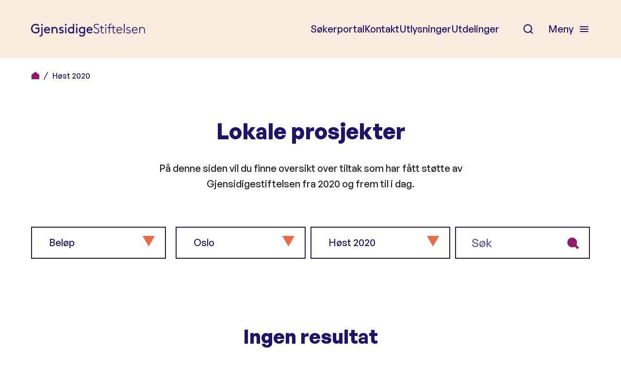

--- FILE ---
content_type: text/html; charset=UTF-8
request_url: https://www.gjensidigestiftelsen.no/prosjektoversikt/fylke/oslo/utlysning/host-2020/
body_size: 19761
content:
<!DOCTYPE html>
<html lang="nb-NO">
<head>
	<meta charset="UTF-8" />
	<meta name="viewport" content="width=device-width, initial-scale=1" />
	<meta name='robots' content='index, follow, max-image-preview:large, max-snippet:-1, max-video-preview:-1' />
	<style>img:is([sizes="auto" i], [sizes^="auto," i]) { contain-intrinsic-size: 3000px 1500px }</style>
				<!-- Google Tag Manager -->
			<script>
				(function(w,d,s,l,i){w[l]=w[l]||[];w[l].push({'gtm.start':
				new Date().getTime(),event:'gtm.js'});var f=d.getElementsByTagName(s)[0],
				j=d.createElement(s),dl=l!='dataLayer'?'&l='+l:'';j.async=true;j.src=
				'https://www.googletagmanager.com/gtm.js?id='+i+dl;f.parentNode.insertBefore(j,f);
				})(window,document,'script','dataLayer','GTM-TMJL939X');
			</script>
			<!-- End Google Tag Manager -->
		
	<!-- This site is optimized with the Yoast SEO plugin v26.1.1 - https://yoast.com/wordpress/plugins/seo/ -->
	<title>Prosjekter &#8211; Gjensidigestiftelsen</title>
	<link rel="canonical" href="https://www.gjensidigestiftelsen.no/call-category/host-2020/" />
	<meta property="og:locale" content="nb_NO" />
	<meta property="og:type" content="website" />
	<meta property="og:url" content="https://www.gjensidigestiftelsen.no/call-category/host-2020/" />
	<meta property="og:site_name" content="Gjensidigestiftelsen" />
	<meta name="twitter:card" content="summary_large_image" />
	<script type="application/ld+json" class="yoast-schema-graph">{"@context":"https://schema.org","@graph":[{"@type":"CollectionPage","@id":"https://www.gjensidigestiftelsen.no/call-category/host-2020/","url":"https://www.gjensidigestiftelsen.no/call-category/host-2020/","name":"","isPartOf":{"@id":"https://www.gjensidigestiftelsen.no/#website"},"breadcrumb":{"@id":"https://www.gjensidigestiftelsen.no/call-category/host-2020/#breadcrumb"},"inLanguage":"nb-NO"},{"@type":"BreadcrumbList","@id":"https://www.gjensidigestiftelsen.no/call-category/host-2020/#breadcrumb","itemListElement":[{"@type":"ListItem","position":1,"name":"","item":"https://www.gjensidigestiftelsen.no/"},{"@type":"ListItem","position":2,"name":"Høst 2020"}]},{"@type":"WebSite","@id":"https://www.gjensidigestiftelsen.no/#website","url":"https://www.gjensidigestiftelsen.no/","name":"Gjensidigestiftelsen","description":"Gode liv i et trygt samfunn","publisher":{"@id":"https://www.gjensidigestiftelsen.no/#organization"},"potentialAction":[{"@type":"SearchAction","target":{"@type":"EntryPoint","urlTemplate":"https://www.gjensidigestiftelsen.no/?s={search_term_string}"},"query-input":{"@type":"PropertyValueSpecification","valueRequired":true,"valueName":"search_term_string"}}],"inLanguage":"nb-NO"},{"@type":"Organization","@id":"https://www.gjensidigestiftelsen.no/#organization","name":"Gjensidigestiftelsen","url":"https://www.gjensidigestiftelsen.no/","logo":{"@type":"ImageObject","inLanguage":"nb-NO","@id":"https://www.gjensidigestiftelsen.no/#/schema/logo/image/","url":"https://www.gjensidigestiftelsen.no/content/uploads/2018/11/Gjensidige_Logo.svg","contentUrl":"https://www.gjensidigestiftelsen.no/content/uploads/2018/11/Gjensidige_Logo.svg","caption":"Gjensidigestiftelsen"},"image":{"@id":"https://www.gjensidigestiftelsen.no/#/schema/logo/image/"}}]}</script>
	<!-- / Yoast SEO plugin. -->


<link rel='dns-prefetch' href='//www.gjensidigestiftelsen.no' />
<link rel='dns-prefetch' href='//use.typekit.net' />
<link rel="alternate" type="application/rss+xml" title="Gjensidigestiftelsen &raquo; strøm" href="https://www.gjensidigestiftelsen.no/feed/" />
<link rel="alternate" type="application/rss+xml" title="Gjensidigestiftelsen &raquo; Prosjekter-strøm" href="https://www.gjensidigestiftelsen.no/prosjektoversikt/feed/" />
<script type="text/javascript">
/* <![CDATA[ */
window._wpemojiSettings = {"baseUrl":"https:\/\/s.w.org\/images\/core\/emoji\/16.0.1\/72x72\/","ext":".png","svgUrl":"https:\/\/s.w.org\/images\/core\/emoji\/16.0.1\/svg\/","svgExt":".svg","source":{"concatemoji":"https:\/\/www.gjensidigestiftelsen.no\/wp\/wp-includes\/js\/wp-emoji-release.min.js?ver=6.8.3"}};
/*! This file is auto-generated */
!function(s,n){var o,i,e;function c(e){try{var t={supportTests:e,timestamp:(new Date).valueOf()};sessionStorage.setItem(o,JSON.stringify(t))}catch(e){}}function p(e,t,n){e.clearRect(0,0,e.canvas.width,e.canvas.height),e.fillText(t,0,0);var t=new Uint32Array(e.getImageData(0,0,e.canvas.width,e.canvas.height).data),a=(e.clearRect(0,0,e.canvas.width,e.canvas.height),e.fillText(n,0,0),new Uint32Array(e.getImageData(0,0,e.canvas.width,e.canvas.height).data));return t.every(function(e,t){return e===a[t]})}function u(e,t){e.clearRect(0,0,e.canvas.width,e.canvas.height),e.fillText(t,0,0);for(var n=e.getImageData(16,16,1,1),a=0;a<n.data.length;a++)if(0!==n.data[a])return!1;return!0}function f(e,t,n,a){switch(t){case"flag":return n(e,"\ud83c\udff3\ufe0f\u200d\u26a7\ufe0f","\ud83c\udff3\ufe0f\u200b\u26a7\ufe0f")?!1:!n(e,"\ud83c\udde8\ud83c\uddf6","\ud83c\udde8\u200b\ud83c\uddf6")&&!n(e,"\ud83c\udff4\udb40\udc67\udb40\udc62\udb40\udc65\udb40\udc6e\udb40\udc67\udb40\udc7f","\ud83c\udff4\u200b\udb40\udc67\u200b\udb40\udc62\u200b\udb40\udc65\u200b\udb40\udc6e\u200b\udb40\udc67\u200b\udb40\udc7f");case"emoji":return!a(e,"\ud83e\udedf")}return!1}function g(e,t,n,a){var r="undefined"!=typeof WorkerGlobalScope&&self instanceof WorkerGlobalScope?new OffscreenCanvas(300,150):s.createElement("canvas"),o=r.getContext("2d",{willReadFrequently:!0}),i=(o.textBaseline="top",o.font="600 32px Arial",{});return e.forEach(function(e){i[e]=t(o,e,n,a)}),i}function t(e){var t=s.createElement("script");t.src=e,t.defer=!0,s.head.appendChild(t)}"undefined"!=typeof Promise&&(o="wpEmojiSettingsSupports",i=["flag","emoji"],n.supports={everything:!0,everythingExceptFlag:!0},e=new Promise(function(e){s.addEventListener("DOMContentLoaded",e,{once:!0})}),new Promise(function(t){var n=function(){try{var e=JSON.parse(sessionStorage.getItem(o));if("object"==typeof e&&"number"==typeof e.timestamp&&(new Date).valueOf()<e.timestamp+604800&&"object"==typeof e.supportTests)return e.supportTests}catch(e){}return null}();if(!n){if("undefined"!=typeof Worker&&"undefined"!=typeof OffscreenCanvas&&"undefined"!=typeof URL&&URL.createObjectURL&&"undefined"!=typeof Blob)try{var e="postMessage("+g.toString()+"("+[JSON.stringify(i),f.toString(),p.toString(),u.toString()].join(",")+"));",a=new Blob([e],{type:"text/javascript"}),r=new Worker(URL.createObjectURL(a),{name:"wpTestEmojiSupports"});return void(r.onmessage=function(e){c(n=e.data),r.terminate(),t(n)})}catch(e){}c(n=g(i,f,p,u))}t(n)}).then(function(e){for(var t in e)n.supports[t]=e[t],n.supports.everything=n.supports.everything&&n.supports[t],"flag"!==t&&(n.supports.everythingExceptFlag=n.supports.everythingExceptFlag&&n.supports[t]);n.supports.everythingExceptFlag=n.supports.everythingExceptFlag&&!n.supports.flag,n.DOMReady=!1,n.readyCallback=function(){n.DOMReady=!0}}).then(function(){return e}).then(function(){var e;n.supports.everything||(n.readyCallback(),(e=n.source||{}).concatemoji?t(e.concatemoji):e.wpemoji&&e.twemoji&&(t(e.twemoji),t(e.wpemoji)))}))}((window,document),window._wpemojiSettings);
/* ]]> */
</script>
<style>:root{--t2-layout-wide:1280px;--t2-layout-content:790px;--t2-color-background:#fff;}.entry-content > * {max-width: min(calc(100vw - 2 * var(--t2-base-style-spacing-horizontal, var(--wp--custom--t-2-base-style--spacing--horizontal, 1.25rem))), var(--t2-layout-content, 48rem));margin-left: auto !important;margin-right: auto !important;}.entry-content > .alignwide { max-width: min(calc(100vw - 2 * var(--t2-base-style-spacing-horizontal, var(--wp--custom--t-2-base-style--spacing--horizontal, 1.25rem))), var(--t2-layout-wide, 75rem));}.entry-content .alignfull { max-width: none; }</style>
<style id='wp-emoji-styles-inline-css' type='text/css'>

	img.wp-smiley, img.emoji {
		display: inline !important;
		border: none !important;
		box-shadow: none !important;
		height: 1em !important;
		width: 1em !important;
		margin: 0 0.07em !important;
		vertical-align: -0.1em !important;
		background: none !important;
		padding: 0 !important;
	}
</style>
<link rel='stylesheet' id='wp-block-library-css' href='https://www.gjensidigestiftelsen.no/wp/wp-includes/css/dist/block-library/style.min.css?ver=6.8.3' type='text/css' media='all' />
<link rel='stylesheet' id='dk-carousel-style-css' href='https://www.gjensidigestiftelsen.no/content/plugins/block-carousel/build/style.css?ver=1.0.0' type='text/css' media='all' />
<style id='gs-step-by-step-style-inline-css' type='text/css'>
.wp-block-teft-steps{counter-reset:steps}.wp-block-teft-steps :empty{min-height:1px}.wp-block-teft-steps p>strong{font-weight:600}.teft-steps__inner{position:relative}.teft-steps__inner h1,.teft-steps__inner h2,.teft-steps__inner h3,.teft-steps__inner h4,.teft-steps__inner h5{line-height:1.2}.teft-steps__inner h3{font-size:clamp(1.6rem,-.875rem + 8.333333vw,2rem)}.teft-steps__inner h4{font-size:clamp(.9rem,-.875rem + 8.333333vw,1.25rem)}.wp-block-teft-steps .wp-block-teft-step{padding-bottom:40px;position:relative}.wp-block-teft-steps .wp-block-teft-step:before{background:var(--wp--preset--color--vibrant-violet);border-radius:100%;color:#fff;content:"";content:counter(steps);counter-increment:steps;display:block;height:32px;line-height:32px;position:absolute;text-align:center;width:32px;z-index:4}.wp-block-teft-steps .wp-block-teft-step:after{background:#ebebeb;content:"";display:block;height:100%;left:15px;position:absolute;top:0;width:2px;z-index:1}.teft-step__inner{padding-left:60px}.teft-step__inner>:first-child{margin-top:0}.teft-step__inner>:last-child{margin-bottom:0}.teft-step__inner .block-editor-block-list__layout>:first-child{margin-top:0}.wp-block-teft-steps .wp-block-teft-step:last-child:after{display:none}.wp-admin [data-type="gs/step-by-step"]{border:1px solid #ededed;padding:10px 10px 30px;position:relative}.wp-admin [data-type="gs/step-by-step"].is-selected .teft-steps__inner>.block-editor-inner-blocks>.block-editor-block-list__layout>.block-list-appender{width:100%}.wp-admin [data-type="gs/step-by-step"].is-selected .teft-steps__inner>.block-editor-inner-blocks>.block-editor-block-list__layout>.block-list-appender button{display:block!important;height:auto;margin:0 auto;padding:4px!important;width:100%}.wp-admin [data-type="gs/step-by-step"].is-selected .wp-block-teft-step:nth-last-child(2):after{display:none}

</style>
<style id='t2-accordion-style-inline-css' type='text/css'>
:where(body){--t2-accordion-color-heading:var(--wp--custom--t-2-accordion--color--heading,inherit);--t2-accordion-color-icon:var(--wp--custom--t-2-accordion--color--icon,currentColor);--t2-accordion-typography-heading-font-family:var(--wp--custom--t-2-accordion--typography--heading--font-family,var(--wp--custom--t-2-accordion--typography--heading-font-family,inherit));--t2-accordion-typography-heading-font-size:var(--wp--custom--t-2-accordion--typography--heading--font-size,var(--wp--custom--t-2-accordion--typography--heading-font-size,inherit));--t2-accordion-typography-heading-font-weight:var(--wp--custom--t-2-accordion--typography--heading--font-weight,var(--wp--custom--t-2-accordion--typography--heading-font-weight,700));--t2-accordion-typography-heading-line-height:var(--wp--custom--t-2-accordion--typography--heading--line-height,var(--wp--custom--t-2-accordion--typography--heading-line-height,1.5));--t2-accordion-item-border:var(--wp--custom--t-2-accordion--item--border,var(--wp--custom--t-2-accordion--item-border,thin solid #e0e0e0));--t2-accordion-item-padding:var(--wp--custom--t-2-accordion--item--padding,1rem);--t2-accordion-spacing-margin:var(--wp--custom--t-2-accordion--spacing--margin,1.75em 0);--t2-accordion-spacing-item-gap:var(--wp--custom--t-2-accordion--spacing--item-gap,var(--wp--preset--spacing--50))}:where(.t2-accordion){display:flex;flex-direction:column;gap:var(--t2-accordion-spacing-item-gap);margin-block:var(--t2-accordion-spacing-margin)}.t2-accordion-item{border:var(--t2-accordion-item-border);color:inherit;overflow:hidden}.t2-accordion-item.is-focused{outline:2px auto Highlight;outline:5px auto -webkit-focus-ring-color;outline-offset:1px}.t2-accordion-title{font-family:var(--t2-accordion-typography-heading-font-family);font-size:var(--t2-accordion-typography-heading-font-size);font-weight:var(--t2-accordion-typography-heading-font-weight);line-height:var(--t2-accordion-typography-heading-line-height);margin:0;padding:0}.t2-accordion-trigger{align-items:flex-start;background-color:initial;border:0;border-radius:0;color:var(--t2-accordion-color-heading);cursor:pointer;display:flex;font-family:inherit;font-size:unset;font-weight:inherit;justify-content:space-between;letter-spacing:0;line-height:inherit;margin:0;outline:none;padding:var(--t2-accordion-item-padding);text-align:left;text-decoration:none;text-transform:none;width:100%}.t2-accordion-trigger[aria-expanded=false] .is-closed-icon,.t2-accordion-trigger[aria-expanded=true] .is-open-icon{display:flex}.t2-accordion-trigger *{pointer-events:none}.t2-accordion-icon{align-items:center;display:none;flex-shrink:0;height:1.4em;margin-left:1rem}.t2-accordion-icon svg{color:var(--t2-accordion-color-icon);display:block}.t2-accordion-item__inner-container{margin-top:calc(var(--t2-accordion-item-padding)*-1 + var(--t2-accordion-item-open-gap, var(--t2-accordion-item-padding)));padding:var(--t2-accordion-item-content-padding,0 var(--t2-accordion-item-padding) var(--t2-accordion-item-padding))}.t2-accordion-item__inner-container[hidden]{;display:none}
</style>
<style id='t2-featured-content-layout-style-inline-css' type='text/css'>
:where(body){--t2-featured-content-layout-spacing-gap:var(--wp--custom--t-2-featured-content-layout--spacing--gap,1rem);--t2-featured-content-layout-spacing-row-gap:var(--wp--custom--t-2-featured-content-layout--spacing--row-gap,var(--t2-featured-content-layout-spacing-gap));--t2-featured-content-layout-spacing-column-gap:var(--wp--custom--t-2-featured-content-layout--spacing--column-gap,var(--t2-featured-content-layout-spacing-gap));--t2-featured-content-layout-spacing-margin:var(--wp--custom--t-2-featured-content-layout--spacing--margin,1.75em 0)}:where(.t2-featured-content-layout){margin-block:var(--t2-featured-content-layout-spacing-margin)}.t2-featured-content-layout{display:grid;gap:var(--t2-featured-content-layout-spacing-row-gap) var(--t2-featured-content-layout-spacing-column-gap);grid-auto-flow:dense;grid-template-columns:repeat(auto-fill,minmax(calc(50% - var(--t2-featured-content-layout-spacing-column-gap)),1fr))}@media (min-width:782px){.t2-featured-content-layout{grid-template-columns:repeat(auto-fill,minmax(calc(8.33333% - var(--t2-featured-content-layout-spacing-column-gap)),1fr))}}.t2-featured-content-layout.has-background{padding:2rem}.t2-featured-content-layout>*{grid-column:span 2}@media (min-width:782px){.t2-featured-content-layout>*{grid-column:span 4}.t2-featured-content-layout-col-3{grid-column:span 3}.t2-featured-content-layout-col-6{grid-column:span 6}.t2-featured-content-layout-col-8{grid-column:span 8}.t2-featured-content-layout-col-12{grid-column:span 12}}.t2-featured-content-layout-row-2{grid-row:span 2}.t2-featured-content-layout-row-3{grid-row:span 3}.t2-featured-content-layout-row-4{grid-row:span 4}
</style>
<style id='t2-featured-single-post-style-inline-css' type='text/css'>
.t2-featured-content{background:var(--wp--preset--color--background,#fff);color:var(--wp--preset--color--foreground,#000);position:relative}.t2-featured-content a{color:inherit;text-decoration:none;z-index:1}.t2-post-link:is(.t2-featured-content a):before{content:"";display:flex;height:100%;left:0;position:absolute;top:0;width:100%;z-index:0}.t2-featured-content img{max-width:100%;vertical-align:bottom}.t2-featured-content:focus{outline:1px auto highlight;outline:1px auto -webkit-focus-ring-color}
</style>
<style id='t2-link-list-style-inline-css' type='text/css'>
:where(body){--t2-link-list-typography-text-font-size:var(--wp--custom--t-2-link-list--typography--text-font-size);--t2-link-list-typography-text-font-weight:var(--wp--custom--t-2-link-list--typography--text-font-weight,700);--t2-link-list-typography-description-font-size:var(--wp--custom--t-2-link-list--typography--description-font-size,0.8125em);--t2-link-list-typography-description-color:var(--wp--custom--t-2-link-list--typography--description-color);--t2-link-list-spacing-item-gap:var(--wp--custom--t-2-link-list--spacing--item-gap,1.75rem);--t2-link-list-spacing-item-auto-min-width:var(--wp--custom--t-2-link-list--size--min-width,15.625rem);--t2-link-list-icon-color:var(--wp--custom--t-2-link-list--icon-color,currentColor)}.t2-link-list{display:grid;gap:var(--t2-link-list-spacing-item-gap);grid-template:1fr/1fr;list-style:none;padding:0}.t2-link-list.has-auto-columns{grid-template-columns:repeat(auto-fit,minmax(var(--t2-link-list-spacing-item-auto-min-width),1fr))}@media (min-width:600px){.t2-link-list.has-2-columns,.t2-link-list.has-3-columns,.t2-link-list.has-4-columns{grid-template-columns:1fr 1fr}}@media (min-width:782px){.t2-link-list.has-3-columns,.t2-link-list.has-4-columns{grid-template-columns:1fr 1fr 1fr}}@media (min-width:1280px){.t2-link-list.has-4-columns{grid-template-columns:1fr 1fr 1fr 1fr}}.t2-link-list-item__link{align-items:flex-start;display:flex;height:100%;text-decoration:none}.t2-link-list-item__content{flex-grow:1}.t2-link-list-item__icon{fill:var(--t2-link-list-icon-color);flex-shrink:0;margin-right:1.5rem}.t2-link-list__icon--right{flex-direction:row-reverse}.t2-link-list__icon--right .t2-link-list-item__icon{margin-left:1.5rem;margin-right:0}:is(.t2-link-list__icon--inline-left,.t2-link-list__icon--inline-right) .t2-link-list-item__icon{display:inline-block;position:relative}:is(.t2-link-list__icon--inline-left,.t2-link-list__icon--inline-right) .t2-link-list-item__icon-box{display:inline-block;height:1em;width:1.12em}:is(.t2-link-list__icon--inline-left,.t2-link-list__icon--inline-right) .t2-icon{height:1.12em;left:0;margin-top:-.56em;position:absolute;top:50%;width:1.12em}.t2-link-list__icon--inline-left .t2-link-list-item__icon{margin-right:.44em}.t2-link-list__icon--inline-right .t2-link-list-item__icon{margin-left:.44em}.t2-link-list__icon--below .t2-link-list-item__icon{display:block;height:var(--t2-link-list-icon-size);position:relative}.t2-link-list__icon--below .t2-link-list-item__icon-box{display:inline-block;height:var(--t2-link-list-icon-size);width:var(--t2-link-list-icon-size)}.t2-link-list__icon--below .t2-icon{height:var(--t2-link-list-icon-size);left:0;position:absolute;top:0;width:var(--t2-link-list-icon-size)}.t2-link-list-item__text{display:block;font-size:var(--t2-link-list-typography-text-font-size);font-weight:var(--t2-link-list-typography-text-font-weight);margin-block:unset}.t2-link-list-item__description{color:var(--t2-link-list-typography-description-color,var(--t2-link-list-description-color,inherit));font-size:var(--t2-link-list-typography-description-font-size)}
</style>
<style id='t2-post-excerpt-style-inline-css' type='text/css'>
.t2-post-excerpt p{margin:0}
</style>
<style id='t2-post-featured-image-style-inline-css' type='text/css'>
.t2-post-featured-image{margin:0 0 1rem}.t2-post-featured-image.has-image-ratio-16-9{aspect-ratio:16/9}.t2-post-featured-image.has-image-ratio-4-3{aspect-ratio:4/3}.t2-post-featured-image.has-image-ratio-1-1{aspect-ratio:1/1}.t2-post-featured-image.has-image-ratio-3-2{aspect-ratio:3/2}.t2-post-featured-image img,.t2-post-featured-image__fallback{height:100%;object-fit:cover;object-position:var(--t2-focal-point,center center);width:100%}.t2-post-featured-image__fallback{align-items:center;background:var(--t2-fallback-background,#96969640);display:flex;font-size:3em;justify-content:center}
</style>
<style id='t2-post-link-style-inline-css' type='text/css'>
.t2-post-link{width:100%}.t2-featured-single-post.has-background .t2-post-link{padding-bottom:1rem}.t2-featured-single-post.has-background .t2-post-link>.wp-block-group:first-child{padding-top:1rem}
</style>
<style id='t2-post-title-style-inline-css' type='text/css'>
.t2-post-title{margin:0}.t2-featured-single-post.has-background .t2-post-title{padding:0 1rem}
</style>
<link rel='stylesheet' id='t2-editor-content-css' href='https://www.gjensidigestiftelsen.no/content/plugins/t2/build/editor/content.css?ver=339da9adb720f22cefa0' type='text/css' media='all' />
<link rel='stylesheet' id='teft-banner-css' href='https://www.gjensidigestiftelsen.no/content/plugins/teft-banner/dist/editor.min.css?ver=0.3.1' type='text/css' media='all' />
<style id='global-styles-inline-css' type='text/css'>
:root{--wp--preset--aspect-ratio--square: 1;--wp--preset--aspect-ratio--4-3: 4/3;--wp--preset--aspect-ratio--3-4: 3/4;--wp--preset--aspect-ratio--3-2: 3/2;--wp--preset--aspect-ratio--2-3: 2/3;--wp--preset--aspect-ratio--16-9: 16/9;--wp--preset--aspect-ratio--9-16: 9/16;--wp--preset--color--black: #000000;--wp--preset--color--cyan-bluish-gray: #abb8c3;--wp--preset--color--white: #ffffff;--wp--preset--color--pale-pink: #f78da7;--wp--preset--color--vivid-red: #cf2e2e;--wp--preset--color--luminous-vivid-orange: #ff6900;--wp--preset--color--luminous-vivid-amber: #fcb900;--wp--preset--color--light-green-cyan: #7bdcb5;--wp--preset--color--vivid-green-cyan: #00d084;--wp--preset--color--pale-cyan-blue: #8ed1fc;--wp--preset--color--vivid-cyan-blue: #0693e3;--wp--preset--color--vivid-purple: #9b51e0;--wp--preset--color--smoke-white: #F8F8F8;--wp--preset--color--champagne: #faebdf;--wp--preset--color--peach: #FAC6B9;--wp--preset--color--candy-pink: #FFA9CC;--wp--preset--color--burnt-sienna: #E96C47;--wp--preset--color--vibrant-violet: #8F1B6C;--wp--preset--color--royal-indigo: #201369;--wp--preset--color--midnight-blue: #0D0538;--wp--preset--gradient--vivid-cyan-blue-to-vivid-purple: linear-gradient(135deg,rgba(6,147,227,1) 0%,rgb(155,81,224) 100%);--wp--preset--gradient--light-green-cyan-to-vivid-green-cyan: linear-gradient(135deg,rgb(122,220,180) 0%,rgb(0,208,130) 100%);--wp--preset--gradient--luminous-vivid-amber-to-luminous-vivid-orange: linear-gradient(135deg,rgba(252,185,0,1) 0%,rgba(255,105,0,1) 100%);--wp--preset--gradient--luminous-vivid-orange-to-vivid-red: linear-gradient(135deg,rgba(255,105,0,1) 0%,rgb(207,46,46) 100%);--wp--preset--gradient--very-light-gray-to-cyan-bluish-gray: linear-gradient(135deg,rgb(238,238,238) 0%,rgb(169,184,195) 100%);--wp--preset--gradient--cool-to-warm-spectrum: linear-gradient(135deg,rgb(74,234,220) 0%,rgb(151,120,209) 20%,rgb(207,42,186) 40%,rgb(238,44,130) 60%,rgb(251,105,98) 80%,rgb(254,248,76) 100%);--wp--preset--gradient--blush-light-purple: linear-gradient(135deg,rgb(255,206,236) 0%,rgb(152,150,240) 100%);--wp--preset--gradient--blush-bordeaux: linear-gradient(135deg,rgb(254,205,165) 0%,rgb(254,45,45) 50%,rgb(107,0,62) 100%);--wp--preset--gradient--luminous-dusk: linear-gradient(135deg,rgb(255,203,112) 0%,rgb(199,81,192) 50%,rgb(65,88,208) 100%);--wp--preset--gradient--pale-ocean: linear-gradient(135deg,rgb(255,245,203) 0%,rgb(182,227,212) 50%,rgb(51,167,181) 100%);--wp--preset--gradient--electric-grass: linear-gradient(135deg,rgb(202,248,128) 0%,rgb(113,206,126) 100%);--wp--preset--gradient--midnight: linear-gradient(135deg,rgb(2,3,129) 0%,rgb(40,116,252) 100%);--wp--preset--font-size--small: 13px;--wp--preset--font-size--medium: 20px;--wp--preset--font-size--large: 36px;--wp--preset--font-size--x-large: 42px;--wp--preset--font-size--regular: 20px;--wp--preset--font-size--ingress: 24px;--wp--preset--spacing--20: 0.44rem;--wp--preset--spacing--30: 0.67rem;--wp--preset--spacing--40: 1rem;--wp--preset--spacing--50: 1.5rem;--wp--preset--spacing--60: 2.25rem;--wp--preset--spacing--70: 3.38rem;--wp--preset--spacing--80: 5.06rem;--wp--preset--shadow--natural: 6px 6px 9px rgba(0, 0, 0, 0.2);--wp--preset--shadow--deep: 12px 12px 50px rgba(0, 0, 0, 0.4);--wp--preset--shadow--sharp: 6px 6px 0px rgba(0, 0, 0, 0.2);--wp--preset--shadow--outlined: 6px 6px 0px -3px rgba(255, 255, 255, 1), 6px 6px rgba(0, 0, 0, 1);--wp--preset--shadow--crisp: 6px 6px 0px rgba(0, 0, 0, 1);--wp--custom--t-2-featured-content-layout--spacing--gap: 80px;--wp--custom--t-2-featured-content-layout--spacing--column-gap: 80px;--wp--custom--t-2-featured-content-layout--spacing--row-gap: 80px;--wp--custom--t-2-base-style--spacing--horizontal: 5%;--wp--custom--t-2-custom-block-margin--spacing--large: 120px;--wp--custom--t-2-custom-block-margin--spacing--normal: 72px;--wp--custom--t-2-custom-block-margin--spacing--small: 36px;--wp--custom--t-2-custom-block-margin--spacing--x-small: 24px;--wp--custom--t-2-custom-block-margin--spacing--last: 5rem;--wp--custom--custom-block-gap: 32px;}.t2-link-list-item .t2-link-list-item__link{--wp--preset--color--burnt-sienna: #E96C47;--wp--preset--color--candy-pink: #FFA9CC;--wp--preset--color--vibrant-violet: #8F1B6C;}:root { --wp--style--global--content-size: 790px;--wp--style--global--wide-size: 1280px; }:where(body) { margin: 0; }.wp-site-blocks > .alignleft { float: left; margin-right: 2em; }.wp-site-blocks > .alignright { float: right; margin-left: 2em; }.wp-site-blocks > .aligncenter { justify-content: center; margin-left: auto; margin-right: auto; }:where(.is-layout-flex){gap: 0.5em;}:where(.is-layout-grid){gap: 0.5em;}.is-layout-flow > .alignleft{float: left;margin-inline-start: 0;margin-inline-end: 2em;}.is-layout-flow > .alignright{float: right;margin-inline-start: 2em;margin-inline-end: 0;}.is-layout-flow > .aligncenter{margin-left: auto !important;margin-right: auto !important;}.is-layout-constrained > .alignleft{float: left;margin-inline-start: 0;margin-inline-end: 2em;}.is-layout-constrained > .alignright{float: right;margin-inline-start: 2em;margin-inline-end: 0;}.is-layout-constrained > .aligncenter{margin-left: auto !important;margin-right: auto !important;}.is-layout-constrained > :where(:not(.alignleft):not(.alignright):not(.alignfull)){max-width: var(--wp--style--global--content-size);margin-left: auto !important;margin-right: auto !important;}.is-layout-constrained > .alignwide{max-width: var(--wp--style--global--wide-size);}body .is-layout-flex{display: flex;}.is-layout-flex{flex-wrap: wrap;align-items: center;}.is-layout-flex > :is(*, div){margin: 0;}body .is-layout-grid{display: grid;}.is-layout-grid > :is(*, div){margin: 0;}body{padding-top: 0px;padding-right: 0px;padding-bottom: 0px;padding-left: 0px;}a:where(:not(.wp-element-button)){text-decoration: underline;}:root :where(.wp-element-button, .wp-block-button__link){background-color: #32373c;border-width: 0;color: #fff;font-family: inherit;font-size: inherit;line-height: inherit;padding: calc(0.667em + 2px) calc(1.333em + 2px);text-decoration: none;}.has-black-color{color: var(--wp--preset--color--black) !important;}.has-cyan-bluish-gray-color{color: var(--wp--preset--color--cyan-bluish-gray) !important;}.has-white-color{color: var(--wp--preset--color--white) !important;}.has-pale-pink-color{color: var(--wp--preset--color--pale-pink) !important;}.has-vivid-red-color{color: var(--wp--preset--color--vivid-red) !important;}.has-luminous-vivid-orange-color{color: var(--wp--preset--color--luminous-vivid-orange) !important;}.has-luminous-vivid-amber-color{color: var(--wp--preset--color--luminous-vivid-amber) !important;}.has-light-green-cyan-color{color: var(--wp--preset--color--light-green-cyan) !important;}.has-vivid-green-cyan-color{color: var(--wp--preset--color--vivid-green-cyan) !important;}.has-pale-cyan-blue-color{color: var(--wp--preset--color--pale-cyan-blue) !important;}.has-vivid-cyan-blue-color{color: var(--wp--preset--color--vivid-cyan-blue) !important;}.has-vivid-purple-color{color: var(--wp--preset--color--vivid-purple) !important;}.has-smoke-white-color{color: var(--wp--preset--color--smoke-white) !important;}.has-champagne-color{color: var(--wp--preset--color--champagne) !important;}.has-peach-color{color: var(--wp--preset--color--peach) !important;}.has-candy-pink-color{color: var(--wp--preset--color--candy-pink) !important;}.has-burnt-sienna-color{color: var(--wp--preset--color--burnt-sienna) !important;}.has-vibrant-violet-color{color: var(--wp--preset--color--vibrant-violet) !important;}.has-royal-indigo-color{color: var(--wp--preset--color--royal-indigo) !important;}.has-midnight-blue-color{color: var(--wp--preset--color--midnight-blue) !important;}.has-black-background-color{background-color: var(--wp--preset--color--black) !important;}.has-cyan-bluish-gray-background-color{background-color: var(--wp--preset--color--cyan-bluish-gray) !important;}.has-white-background-color{background-color: var(--wp--preset--color--white) !important;}.has-pale-pink-background-color{background-color: var(--wp--preset--color--pale-pink) !important;}.has-vivid-red-background-color{background-color: var(--wp--preset--color--vivid-red) !important;}.has-luminous-vivid-orange-background-color{background-color: var(--wp--preset--color--luminous-vivid-orange) !important;}.has-luminous-vivid-amber-background-color{background-color: var(--wp--preset--color--luminous-vivid-amber) !important;}.has-light-green-cyan-background-color{background-color: var(--wp--preset--color--light-green-cyan) !important;}.has-vivid-green-cyan-background-color{background-color: var(--wp--preset--color--vivid-green-cyan) !important;}.has-pale-cyan-blue-background-color{background-color: var(--wp--preset--color--pale-cyan-blue) !important;}.has-vivid-cyan-blue-background-color{background-color: var(--wp--preset--color--vivid-cyan-blue) !important;}.has-vivid-purple-background-color{background-color: var(--wp--preset--color--vivid-purple) !important;}.has-smoke-white-background-color{background-color: var(--wp--preset--color--smoke-white) !important;}.has-champagne-background-color{background-color: var(--wp--preset--color--champagne) !important;}.has-peach-background-color{background-color: var(--wp--preset--color--peach) !important;}.has-candy-pink-background-color{background-color: var(--wp--preset--color--candy-pink) !important;}.has-burnt-sienna-background-color{background-color: var(--wp--preset--color--burnt-sienna) !important;}.has-vibrant-violet-background-color{background-color: var(--wp--preset--color--vibrant-violet) !important;}.has-royal-indigo-background-color{background-color: var(--wp--preset--color--royal-indigo) !important;}.has-midnight-blue-background-color{background-color: var(--wp--preset--color--midnight-blue) !important;}.has-black-border-color{border-color: var(--wp--preset--color--black) !important;}.has-cyan-bluish-gray-border-color{border-color: var(--wp--preset--color--cyan-bluish-gray) !important;}.has-white-border-color{border-color: var(--wp--preset--color--white) !important;}.has-pale-pink-border-color{border-color: var(--wp--preset--color--pale-pink) !important;}.has-vivid-red-border-color{border-color: var(--wp--preset--color--vivid-red) !important;}.has-luminous-vivid-orange-border-color{border-color: var(--wp--preset--color--luminous-vivid-orange) !important;}.has-luminous-vivid-amber-border-color{border-color: var(--wp--preset--color--luminous-vivid-amber) !important;}.has-light-green-cyan-border-color{border-color: var(--wp--preset--color--light-green-cyan) !important;}.has-vivid-green-cyan-border-color{border-color: var(--wp--preset--color--vivid-green-cyan) !important;}.has-pale-cyan-blue-border-color{border-color: var(--wp--preset--color--pale-cyan-blue) !important;}.has-vivid-cyan-blue-border-color{border-color: var(--wp--preset--color--vivid-cyan-blue) !important;}.has-vivid-purple-border-color{border-color: var(--wp--preset--color--vivid-purple) !important;}.has-smoke-white-border-color{border-color: var(--wp--preset--color--smoke-white) !important;}.has-champagne-border-color{border-color: var(--wp--preset--color--champagne) !important;}.has-peach-border-color{border-color: var(--wp--preset--color--peach) !important;}.has-candy-pink-border-color{border-color: var(--wp--preset--color--candy-pink) !important;}.has-burnt-sienna-border-color{border-color: var(--wp--preset--color--burnt-sienna) !important;}.has-vibrant-violet-border-color{border-color: var(--wp--preset--color--vibrant-violet) !important;}.has-royal-indigo-border-color{border-color: var(--wp--preset--color--royal-indigo) !important;}.has-midnight-blue-border-color{border-color: var(--wp--preset--color--midnight-blue) !important;}.has-vivid-cyan-blue-to-vivid-purple-gradient-background{background: var(--wp--preset--gradient--vivid-cyan-blue-to-vivid-purple) !important;}.has-light-green-cyan-to-vivid-green-cyan-gradient-background{background: var(--wp--preset--gradient--light-green-cyan-to-vivid-green-cyan) !important;}.has-luminous-vivid-amber-to-luminous-vivid-orange-gradient-background{background: var(--wp--preset--gradient--luminous-vivid-amber-to-luminous-vivid-orange) !important;}.has-luminous-vivid-orange-to-vivid-red-gradient-background{background: var(--wp--preset--gradient--luminous-vivid-orange-to-vivid-red) !important;}.has-very-light-gray-to-cyan-bluish-gray-gradient-background{background: var(--wp--preset--gradient--very-light-gray-to-cyan-bluish-gray) !important;}.has-cool-to-warm-spectrum-gradient-background{background: var(--wp--preset--gradient--cool-to-warm-spectrum) !important;}.has-blush-light-purple-gradient-background{background: var(--wp--preset--gradient--blush-light-purple) !important;}.has-blush-bordeaux-gradient-background{background: var(--wp--preset--gradient--blush-bordeaux) !important;}.has-luminous-dusk-gradient-background{background: var(--wp--preset--gradient--luminous-dusk) !important;}.has-pale-ocean-gradient-background{background: var(--wp--preset--gradient--pale-ocean) !important;}.has-electric-grass-gradient-background{background: var(--wp--preset--gradient--electric-grass) !important;}.has-midnight-gradient-background{background: var(--wp--preset--gradient--midnight) !important;}.has-small-font-size{font-size: var(--wp--preset--font-size--small) !important;}.has-medium-font-size{font-size: var(--wp--preset--font-size--medium) !important;}.has-large-font-size{font-size: var(--wp--preset--font-size--large) !important;}.has-x-large-font-size{font-size: var(--wp--preset--font-size--x-large) !important;}.has-regular-font-size{font-size: var(--wp--preset--font-size--regular) !important;}.has-ingress-font-size{font-size: var(--wp--preset--font-size--ingress) !important;}.t2-link-list-item .t2-link-list-item__link.has-burnt-sienna-color{color: var(--wp--preset--color--burnt-sienna) !important;}.t2-link-list-item .t2-link-list-item__link.has-candy-pink-color{color: var(--wp--preset--color--candy-pink) !important;}.t2-link-list-item .t2-link-list-item__link.has-vibrant-violet-color{color: var(--wp--preset--color--vibrant-violet) !important;}.t2-link-list-item .t2-link-list-item__link.has-burnt-sienna-background-color{background-color: var(--wp--preset--color--burnt-sienna) !important;}.t2-link-list-item .t2-link-list-item__link.has-candy-pink-background-color{background-color: var(--wp--preset--color--candy-pink) !important;}.t2-link-list-item .t2-link-list-item__link.has-vibrant-violet-background-color{background-color: var(--wp--preset--color--vibrant-violet) !important;}.t2-link-list-item .t2-link-list-item__link.has-burnt-sienna-border-color{border-color: var(--wp--preset--color--burnt-sienna) !important;}.t2-link-list-item .t2-link-list-item__link.has-candy-pink-border-color{border-color: var(--wp--preset--color--candy-pink) !important;}.t2-link-list-item .t2-link-list-item__link.has-vibrant-violet-border-color{border-color: var(--wp--preset--color--vibrant-violet) !important;}
:where(.wp-block-post-template.is-layout-flex){gap: 1.25em;}:where(.wp-block-post-template.is-layout-grid){gap: 1.25em;}
:where(.wp-block-columns.is-layout-flex){gap: 2em;}:where(.wp-block-columns.is-layout-grid){gap: 2em;}
:root :where(.wp-block-pullquote){font-size: 1.5em;line-height: 1.6;}
</style>
<link rel='stylesheet' id='sanitize-css' href='https://www.gjensidigestiftelsen.no/content/themes/teft-theme/build/sanitize.css' type='text/css' media='all' />
<link rel='stylesheet' id='typekit-css' href='https://use.typekit.net/rik2ium.css' type='text/css' media='all' />
<link rel='stylesheet' id='circular-css' href='https://www.gjensidigestiftelsen.no/content/themes/teft-theme/build/circular.css' type='text/css' media='all' />
<link rel='stylesheet' id='teft-main-css' href='https://www.gjensidigestiftelsen.no/content/themes/teft-theme/build/main.css?ver=1764591213' type='text/css' media='all' />
<link rel='stylesheet' id='teft-child-css' href='https://www.gjensidigestiftelsen.no/content/themes/gjensidigestiftelsen/build/main.css?ver=1764591216' type='text/css' media='all' />
<link rel='stylesheet' id='searchwp-forms-css' href='https://www.gjensidigestiftelsen.no/content/plugins/searchwp/assets/css/frontend/search-forms.css?ver=4.3.17' type='text/css' media='all' />
<script type="text/javascript" src="https://www.gjensidigestiftelsen.no/wp/wp-includes/js/dist/vendor/wp-polyfill.min.js?ver=3.15.0" id="wp-polyfill-js"></script>
<script type="text/javascript" src="https://www.gjensidigestiftelsen.no/content/plugins/block-carousel/build/frontend.js?ver=5557f56afe97f48023dfd854e079ebc1" id="dk-carousel-script-js"></script>
<link rel="https://api.w.org/" href="https://www.gjensidigestiftelsen.no/wp-json/" /><link rel="alternate" title="JSON" type="application/json" href="https://www.gjensidigestiftelsen.no/wp-json/wp/v2/call-category/69" /><meta name="generator" content="WordPress 6.8.3" />
<style>
		

		body .entry-content > *,body .entry-content [class*="__inner-container"] > * {
			margin-top: var(--t2-custom-block-margin-spacing-first, var(--wp--custom--t-2-custom-block-margin--spacing--first, var(--t2-custom-block-margin-spacing-normal, var(--wp--custom--t-2-custom-block-margin--spacing--normal, 3rem))));
			margin-bottom: 0;
		}

		body .entry-content > * + *,body .entry-content [class*="__inner-container"] > * + *,body .entry-content > * + .wp-block-group.has-background {
			margin-top: var(--t2-custom-block-margin-spacing-normal, var(--wp--custom--t-2-custom-block-margin--spacing--normal, 3rem));
		}

		body .entry-content > p + p,body .entry-content > [class*="__inner-container"] > p + p,body .entry-content > h1 + p,body .entry-content [class*="__inner-container"] > h1 + p,body .entry-content > h1 + ol,body .entry-content [class*="__inner-container"] > h1 + ol,body .entry-content > h1 + ul,body .entry-content [class*="__inner-container"] > h1 + ul,body .entry-content > h1 + h2,body .entry-content [class*="__inner-container"] > h1 + h2,body .entry-content > h1 + h3,body .entry-content [class*="__inner-container"] > h1 + h3,body .entry-content > h1 + h4,body .entry-content [class*="__inner-container"] > h1 + h4,body .entry-content > h1 + h5,body .entry-content [class*="__inner-container"] > h1 + h5,body .entry-content > h1 + h6,body .entry-content [class*="__inner-container"] > h1 + h6,body .entry-content > h2 + p,body .entry-content [class*="__inner-container"] > h2 + p,body .entry-content > h2 + ol,body .entry-content [class*="__inner-container"] > h2 + ol,body .entry-content > h2 + ul,body .entry-content [class*="__inner-container"] > h2 + ul,body .entry-content > h2 + h3,body .entry-content [class*="__inner-container"] > h2 + h3,body .entry-content > h2 + h4,body .entry-content [class*="__inner-container"] > h2 + h4,body .entry-content > h2 + h5,body .entry-content [class*="__inner-container"] > h2 + h5,body .entry-content > h2 + h6,body .entry-content [class*="__inner-container"] > h2 + h6,body .entry-content > h3 + p,body .entry-content [class*="__inner-container"] > h3 + p,body .entry-content > h3 + ol,body .entry-content [class*="__inner-container"] > h3 + ol,body .entry-content > h3 + ul,body .entry-content [class*="__inner-container"] > h3 + ul,body .entry-content > h3 + h4,body .entry-content [class*="__inner-container"] > h3 + h4,body .entry-content > h3 + h5,body .entry-content [class*="__inner-container"] > h3 + h5,body .entry-content > h3 + h6,body .entry-content [class*="__inner-container"] > h3 + h6,body .entry-content > h4 + p,body .entry-content [class*="__inner-container"] > h4 + p,body .entry-content > h4 + ol,body .entry-content [class*="__inner-container"] > h4 + ol,body .entry-content > h4 + ul,body .entry-content [class*="__inner-container"] > h4 + ul,body .entry-content > h4 + h5,body .entry-content [class*="__inner-container"] > h4 + h5,body .entry-content > h4 + h6,body .entry-content [class*="__inner-container"] > h4 + h6,body .entry-content > h5 + p,body .entry-content [class*="__inner-container"] > h5 + p,body .entry-content > h5 + ol,body .entry-content [class*="__inner-container"] > h5 + ol,body .entry-content > h5 + ul,body .entry-content [class*="__inner-container"] > h5 + ul,body .entry-content > h5 + h6,body .entry-content [class*="__inner-container"] > h5 + h6,body .entry-content > h6 + p,body .entry-content [class*="__inner-container"] > h6 + p,body .entry-content > h6 + ol,body .entry-content [class*="__inner-container"] > h6 + ol,body .entry-content > h6 + ul,body .entry-content [class*="__inner-container"] > h6 + ul {
			margin-top: var(--t2-custom-block-margin-spacing-small, var(--wp--custom--t-2-custom-block-margin--spacing--small, 1rem));
		}

		body .entry-content > .alignfull + .alignfull,body .entry-content > .alignfull + style + .alignfull,body .entry-content .wp-block-spacer {
			margin-top: 0;
		}

		body .entry-content > :last-child:not(.alignfull) {
			margin-bottom: var(--t2-custom-block-margin-spacing-last, var(--wp--custom--t-2-custom-block-margin--spacing--last, 5rem));
		}
	</style>
<link rel="icon" href="https://www.gjensidigestiftelsen.no/content/uploads/2022/04/favicon-70x70.png" sizes="32x32" />
<link rel="icon" href="https://www.gjensidigestiftelsen.no/content/uploads/2022/04/favicon.png" sizes="192x192" />
<link rel="apple-touch-icon" href="https://www.gjensidigestiftelsen.no/content/uploads/2022/04/favicon.png" />
<meta name="msapplication-TileImage" content="https://www.gjensidigestiftelsen.no/content/uploads/2022/04/favicon.png" />
</head>
<body class="archive post-type-archive post-type-archive-project wp-custom-logo wp-theme-teft-theme wp-child-theme-gjensidigestiftelsen wp-custom-logo-low">
<div class="site">
	<a class="skip-link screen-reader-text" href="#content">
	Hopp til innhold</a>

<header id="masthead" class="wrapper masthead many-menu-items" role="banner">
	<div class="container site-header">
		<div class="site-branding">
			<a href="https://www.gjensidigestiftelsen.no/" rel="home" title="Gjensidigestiftelsen">
				<svg xmlns="http://www.w3.org/2000/svg" viewBox="0 0 235 28" height="28" width="235" class="t2-icon t2-icon-logo-header" aria-hidden="true" focusable="false"><path d="M161.337 2.50533C162.42 0.88245 164.572 0.407292 166.407 0.767677C166.311 1.27497 166.215 1.77997 166.133 2.28956C164.906 2.06001 163.418 2.27579 162.705 3.43728C161.886 4.79159 162.218 6.45579 162.152 7.95931H168.569C168.569 6.81159 168.569 5.66386 168.569 4.51614H170.163V7.95931H174.431C174.431 8.47655 174.431 8.99303 174.431 9.50874H170.163C170.163 11.8616 170.163 14.2167 170.163 16.5718C170.163 17.4395 170.418 18.4082 171.182 18.9063C172.052 19.5031 173.158 19.3355 174.142 19.2139C174.236 19.7112 174.333 20.2109 174.433 20.7128C173.008 20.963 171.399 21.0296 170.151 20.1642C169.04 19.448 168.558 18.0753 168.558 16.7922C168.558 14.3636 168.558 11.935 168.558 9.50874H162.138V20.6233H160.545V9.49955H157.301C157.301 8.98078 157.301 8.46431 157.301 7.95013H160.545C160.583 6.12525 160.283 4.11903 161.337 2.50533Z" fill="#201369"/>
		<path d="M130.132 3.39141C131.142 1.72951 133.114 0.866422 135.01 0.939876C136.813 0.90774 138.529 1.70426 139.872 2.87953C139.511 3.30878 139.144 3.73573 138.784 4.16727C137.072 2.45946 134.049 1.89019 132.144 3.59112C131.108 4.50929 130.764 6.22629 131.545 7.41762C132.212 8.40008 133.335 8.8913 134.373 9.36646C136.103 10.1263 137.976 10.7896 139.281 12.2358C140.961 13.916 141.074 16.8496 139.654 18.7273C137.669 21.3487 133.699 21.4221 131.049 19.8475C130.101 19.2567 129.267 18.4986 128.586 17.6094C129.003 17.2307 129.421 16.8542 129.838 16.4617C130.815 17.6714 132.053 18.7709 133.612 19.0877C135.188 19.5077 137.027 19.1152 138.113 17.8412C138.62 17.245 138.907 16.4903 138.925 15.705C138.943 14.9197 138.692 14.1523 138.213 13.5327C137.323 12.4424 135.982 11.9098 134.735 11.3635C133.141 10.6749 131.47 9.98623 130.318 8.63192C129.103 7.18808 129.173 4.9615 130.132 3.39141Z" fill="#201369"/>
		<path d="M191.334 0.948975H192.985V20.6232H191.334C191.333 14.069 191.333 7.51089 191.334 0.948975Z" fill="#201369"/>
		<path d="M1.79382 5.03469C2.67396 3.78824 3.83995 2.77489 5.1924 2.08103C6.54485 1.38716 8.04364 1.03336 9.561 1.0498C12.0903 0.999009 14.5398 1.94335 16.3903 3.68268L16.3448 4.37131L15.1838 5.55117H14.5008C12.1311 3.48527 8.39091 3.05602 5.78668 4.93599C2.37204 7.27734 1.787 12.6579 4.44586 15.7934C6.86343 18.7316 11.7327 19.0484 14.5691 16.4913C14.5691 14.8523 14.5691 13.2134 14.5691 11.5767C13.0462 11.5767 11.5256 11.5951 10.0163 11.5767C9.71579 11.5469 9.33335 11.6043 9.16262 11.2852C9.09532 10.4814 9.07632 9.67421 9.10571 8.86809C11.5339 8.86809 13.9621 8.86809 16.3903 8.86809C16.7909 8.86809 17.4192 8.86809 17.3373 9.43965C17.4124 11.6593 17.3373 13.8813 17.3714 16.0964C17.3395 16.629 17.4807 17.2648 17.0527 17.678C16.1069 18.7244 14.9474 19.5516 13.6541 20.1028C12.3608 20.654 10.9644 20.9161 9.561 20.871C8.20095 20.8648 6.85717 20.5723 5.61571 20.0122C4.37425 19.4521 3.26247 18.6367 2.35155 17.6183C1.00164 16.0302 0.179257 14.0554 0 11.9715L0 10.0066C0.150803 8.21839 0.769841 6.50261 1.79382 5.03469V5.03469Z" fill="#201369"/>
		<path d="M21.7013 1.48166C22.8577 0.836644 24.433 1.90632 24.2395 3.23079C24.1917 4.60806 22.3569 5.31047 21.3735 4.40836C20.4333 3.66693 20.6245 1.99584 21.7013 1.48166Z" fill="#201369"/>
		<path d="M70.6627 1.52739C71.7189 0.854829 73.3147 1.70873 73.2532 2.99189C73.4126 4.28652 71.8874 5.21617 70.7788 4.6515C69.5313 4.1442 69.4857 2.13798 70.6627 1.52739Z" fill="#201369"/>
		<path d="M93.3928 1.45625C94.4627 0.907642 95.9151 1.7845 95.8491 3.01716C95.9925 4.32097 94.4377 5.22767 93.345 4.62397C92.0565 4.08224 92.118 1.97502 93.3928 1.45625Z" fill="#201369"/>
		<path d="M153.24 2.33545C154.247 1.72945 155.64 2.77158 155.323 3.91701C155.16 4.91782 153.851 5.37003 153.077 4.76403C152.255 4.19935 152.364 2.78995 153.24 2.33545Z" fill="#201369"/>
		<path d="M144.383 4.50684H145.976V7.95H149.903C149.903 8.46648 149.903 8.98296 149.903 9.49943H145.976C145.976 11.8546 145.976 14.2097 145.976 16.5648C145.976 17.4348 146.231 18.4012 147.005 18.8993C147.877 19.503 148.983 19.3125 149.964 19.2138C150.051 19.7073 150.144 20.2031 150.24 20.6989C148.817 20.9698 147.212 21.0249 145.967 20.1664C144.858 19.4571 144.374 18.089 144.374 16.815C144.374 14.3773 144.374 11.9372 144.374 9.49943H141.187C141.187 8.98372 141.187 8.46725 141.187 7.95H144.374L144.383 4.50684Z" fill="#201369"/>
		<path d="M44.9112 8.77621C45.9632 7.84876 47.3179 7.346 48.7152 7.36451C49.7997 7.35066 50.8669 7.63968 51.7986 8.19957C52.7303 8.75946 53.4902 9.56838 53.9942 10.5368C54.6361 11.8291 54.6589 13.3074 54.6999 14.7214C54.6999 16.6909 54.6999 18.6604 54.6999 20.6299C53.9356 20.6567 53.1705 20.6444 52.4075 20.5932C52.1139 20.5427 52.0205 20.2397 52.0319 19.9803C51.9887 17.7789 52.0706 15.5753 52 13.374C51.9773 12.1666 51.4173 10.9247 50.3269 10.344C48.5991 9.35007 46.3477 10.1145 45.1252 11.5675C44.9135 11.797 44.9841 12.1344 44.9613 12.4191C44.9613 15.1208 44.9841 17.8226 44.9613 20.5243C44.2034 20.6653 43.4281 20.6839 42.6644 20.5794C42.2433 20.4256 42.4049 19.8908 42.3525 19.5556C42.373 15.6304 42.3412 11.7029 42.3708 7.77769C43.0905 7.5689 43.8478 7.5273 44.5857 7.65603C45.0729 7.79376 44.8316 8.39516 44.9112 8.77621Z" fill="#201369"/>
		<path d="M58.0494 9.69455C58.6389 8.45271 59.9365 7.72276 61.2363 7.47026C62.8246 7.17584 64.4649 7.43061 65.8916 8.19332C66.2012 8.37926 66.6133 8.56748 66.5586 9.00591C66.3164 9.46029 66.0345 9.89201 65.7164 10.296L64.9925 10.4566C63.8656 9.73816 62.3655 9.38696 61.1385 10.0549C60.5466 10.3694 60.0572 11.1866 60.5033 11.8132C60.9108 12.3159 61.5801 12.4674 62.1674 12.6511C63.6585 13.0551 65.277 13.4384 66.3947 14.593C67.6195 15.8211 67.5625 17.9995 66.4289 19.2711C65.4364 20.4189 63.8679 20.9216 62.3882 20.878C60.522 20.9047 58.7046 20.2758 57.248 19.099C57.6168 18.5573 57.9879 18.0224 58.3612 17.4922L59.0214 17.4118C60.1596 18.1142 61.4663 18.6835 62.8276 18.5366C63.5742 18.4287 64.4211 18.0201 64.6168 17.2144C64.783 16.5671 64.289 15.9588 63.7177 15.7339C62.0399 15.0085 60.0185 14.9901 58.6276 13.668C57.5189 12.6809 57.4529 10.9639 58.0494 9.69455Z" fill="#201369"/>
		<path d="M21.2913 7.73917C22.0947 7.50924 22.947 7.51881 23.7452 7.76671C23.9137 8.54487 23.8386 9.34598 23.85 10.1356C23.85 13.5788 23.85 17.022 23.85 20.4651C23.85 21.7391 23.8909 23.0406 23.529 24.2756C23.0396 25.8411 21.6236 26.9773 20.0688 27.3469H17.1982C17.41 26.5986 17.4851 25.8089 17.7878 25.0881C18.555 24.792 19.5043 25.0606 20.1963 24.5143C21.0113 24.0093 21.1752 22.974 21.1729 22.088C21.1729 17.7267 21.1729 13.3469 21.1615 8.97641C21.1474 8.55992 21.1911 8.14348 21.2913 7.73917V7.73917Z" fill="#201369"/>
		<path d="M70.2232 7.78484C71.0792 7.51508 71.9964 7.51508 72.8524 7.78484C72.8365 12.0681 72.8524 16.3491 72.8524 20.6393C72.0056 20.5751 71.0837 20.8253 70.2892 20.4557C70.1503 16.2321 70.271 12.0039 70.2232 7.78484Z" fill="#201369"/>
		<path d="M92.8214 7.76859C93.677 7.53449 94.5791 7.53449 95.4347 7.76859C95.4347 12.0588 95.4347 16.349 95.4347 20.6392C94.5606 20.6254 93.6659 20.7425 92.8191 20.4785C92.8176 16.2396 92.8184 12.0029 92.8214 7.76859Z" fill="#201369"/>
		<path d="M224.683 9.56817C226.559 7.438 229.997 7.04318 232.325 8.63393C232.898 9.02989 233.384 9.53946 233.755 10.1315C234.126 10.7235 234.373 11.3855 234.481 12.0771V20.623H233.001C232.979 18.2427 233.042 15.8623 232.972 13.4842C232.972 12.1689 232.517 10.7756 231.403 9.99513C229.273 8.36765 225.926 9.4534 224.802 11.7948C224.67 14.7306 224.79 17.6803 224.749 20.623H223.09V7.94988H224.683C224.683 8.48702 224.683 9.02645 224.683 9.56817Z" fill="#201369"/>
		<path d="M197.84 8.56523C199.888 7.09614 202.739 7.60344 204.758 8.89577C204.466 9.35486 204.177 9.81395 203.886 10.257C202.479 9.29288 200.528 8.78559 198.973 9.70147C198.063 10.1927 197.591 11.6756 198.518 12.3894C200.225 13.5762 202.545 13.4086 204.182 14.7515C205.507 15.7936 205.511 17.9008 204.569 19.2023C203.711 20.3937 202.192 20.9308 200.781 20.8734C199.008 20.8953 197.288 20.2644 195.943 19.099C196.273 18.6652 196.61 18.2359 196.947 17.8067C198.045 18.6629 199.358 19.3745 200.785 19.3217C201.826 19.3355 202.993 18.8833 203.453 17.8779C203.619 17.4927 203.641 17.0603 203.515 16.66C203.39 16.2598 203.125 15.9187 202.77 15.6995C201.02 14.6206 198.689 14.8043 197.136 13.3489C195.827 11.9831 196.33 9.56145 197.84 8.56523Z" fill="#201369"/>
		<path d="M153.146 7.94995H154.74C154.74 12.1782 154.74 16.4056 154.74 20.6323H153.146V7.94995Z" fill="#201369"/>
		<path d="M187.821 14.4368C188.006 12.2194 187.111 9.84595 185.215 8.61788C183.137 7.22914 180.152 7.36686 178.254 9.02188C175.367 11.4964 175.208 16.5096 177.914 19.1769C180.51 21.7157 185.215 21.3737 187.462 18.5296C187.075 18.1761 186.699 17.818 186.324 17.4576C184.796 19.3307 181.887 19.9551 179.838 18.6352C178.418 17.74 177.735 16.0666 177.589 14.4391C180.997 14.43 184.408 14.4292 187.821 14.4368ZM177.678 12.9356C178.031 11.7167 178.682 10.5185 179.795 9.85283C180.574 9.3697 181.49 9.15852 182.4 9.25185C183.311 9.34518 184.165 9.73784 184.833 10.3693C185.575 11.0327 185.939 11.9922 186.182 12.9379C183.346 12.9425 180.521 12.9494 177.678 12.9356Z" fill="#201369"/>
		<path d="M211.654 18.6721C210.185 17.7975 209.5 16.0805 209.338 14.4393C212.753 14.4186 216.193 14.46 219.619 14.4163C219.648 13.4847 219.527 12.5546 219.261 11.6618C218.972 10.7575 218.465 9.93962 217.786 9.28111C217.107 8.6226 216.276 8.14401 215.369 7.88809C214.416 7.61862 213.412 7.59425 212.447 7.8172C211.483 8.04016 210.589 8.50333 209.848 9.16436C207.076 11.7536 207.021 16.7852 209.862 19.347C212.5 21.7159 216.985 21.2774 219.236 18.5688C218.849 18.1992 218.474 17.8228 218.087 17.4578C216.568 19.3079 213.718 19.9346 211.654 18.6721ZM211.344 9.9999C212.862 8.87513 215.152 8.98302 216.523 10.3029C217.297 10.9915 217.711 11.9533 217.946 12.9381C215.111 12.9381 212.28 12.9381 209.448 12.9381C209.775 11.7995 210.342 10.6771 211.344 9.9999Z" fill="#201369"/>
		<path d="M37.5109 9.26076C35.3961 6.87349 31.3645 6.72199 29.0152 8.84757C26.2084 11.3312 26.0559 16.193 28.6373 18.8947C31.3349 21.7342 36.4887 21.5138 38.9314 18.4357C38.2962 17.9398 37.8455 17.0446 36.9554 17.0194C35.7125 18.3691 33.6796 18.9544 31.9609 18.2428C30.504 17.6942 29.5525 16.2619 29.3385 14.7354C32.3843 14.701 35.4325 14.7354 38.4783 14.7193C38.772 14.7354 39.2819 14.6688 39.2569 14.2602C39.3499 12.427 38.7225 10.6307 37.5109 9.26076V9.26076ZM29.5798 12.417C30.0943 10.7735 31.7242 9.53621 33.4497 9.71755C34.9203 9.8415 36.0995 11.0397 36.5274 12.417C34.2146 12.4338 31.8987 12.4338 29.5798 12.417Z" fill="#201369"/>
		<path d="M125.67 14.7283C126.05 14.7031 126.494 14.7742 126.808 14.485C127.063 11.8774 125.695 9.07464 123.3 7.9361C121.058 6.88479 118.158 7.26354 116.376 9.03333C113.739 11.6318 113.685 16.4568 116.376 19.0415C119.107 21.7478 124.09 21.431 126.515 18.463C126.044 17.9787 125.556 17.515 125.056 17.0628L124.466 17.088C123.114 18.5617 120.762 19.0346 119.021 17.9902C117.821 17.3405 117.12 16.0528 116.924 14.726C119.835 14.7168 122.75 14.7176 125.67 14.7283ZM117.138 12.4191C117.445 11.742 117.773 11.0418 118.37 10.5828C119.469 9.63703 121.172 9.39141 122.413 10.2017C123.264 10.6608 123.76 11.5445 124.115 12.4214C121.789 12.4375 119.462 12.4283 117.138 12.4191Z" fill="#201369"/>
		<path d="M88.3393 1.07274C87.6564 1.10258 86.8665 0.886808 86.2587 1.24949C86.1676 3.72857 86.2404 6.21913 86.2268 8.7028C83.9094 6.8366 80.2603 6.89399 78.0817 8.96219C75.284 11.3908 75.0791 16.163 77.6378 18.8326C79.7595 21.2336 83.7956 21.6032 86.2473 19.5212C86.3201 19.8633 86.1699 20.366 86.5409 20.5703C87.2944 20.7103 88.0707 20.6162 88.8356 20.6345C88.8356 14.3771 88.8356 8.12052 88.8356 1.86467C88.8401 1.51576 88.8378 0.978626 88.3393 1.07274ZM86.2222 16.5188C85.1432 17.9489 83.2196 18.7339 81.4804 18.1715C79.4681 17.6321 78.15 15.4032 78.5552 13.3511C78.8261 11.5767 80.3422 10.041 82.1429 9.90791C83.7113 9.72886 85.2548 10.5093 86.2268 11.7282C86.2131 13.3281 86.22 14.9235 86.2222 16.5188Z" fill="#201369"/>
		<path d="M111.431 18.1742C111.395 14.731 111.504 11.2878 111.381 7.84464C110.653 7.33735 109.681 7.64264 108.877 7.76201C108.877 7.99155 108.893 8.47589 108.898 8.71462C107.693 7.81939 106.23 7.25471 104.718 7.3603C102.25 7.32817 99.9786 9.02909 99.0271 11.2763C97.8114 14.0309 98.5376 17.5819 100.921 19.4665C103.134 21.3028 106.612 21.3671 108.85 19.5445C108.782 20.9425 108.85 22.5034 107.955 23.6763C106.949 24.9641 105.105 25.1592 103.63 24.7552C102.596 24.4797 101.779 23.7475 101.067 22.9808H100.384C99.858 23.4835 99.3298 23.9816 98.8153 24.4935C99.9569 26.0182 101.639 27.0389 103.509 27.3422H106.68C108.285 26.9841 109.776 25.997 110.566 24.5188C111.645 22.6021 111.409 20.302 111.431 18.1742ZM108.813 16.5329C107.978 17.5521 106.765 18.3348 105.422 18.3417C104.481 18.3791 103.556 18.0942 102.797 17.5336C102.037 16.973 101.488 16.1696 101.24 15.2543C100.605 13.1609 101.859 10.6634 103.971 10.0666C105.743 9.50884 107.693 10.2962 108.825 11.7217C108.813 13.3239 108.813 14.9284 108.813 16.5329Z" fill="#201369"/></svg>			</a>
		</div>
		<div class="site-header-right">

			
							<nav id="main-navigation" class="site-navigation" role="navigation" aria-label="Primary Menu">
					<ul id="primary-menu" class="primary-menu"><li id="menu-item-15335" class="menu-item menu-item-type-custom menu-item-object-custom menu-item-15335"><a href="https://online4.superoffice.com/Cust29982/CS/scripts/customer.fcgi?_sf=0&#038;custSessionKey=&#038;customerLang=no&#038;noCookies=true&#038;action=login">Søkerportal</a></li>
<li id="menu-item-15213" class="menu-item menu-item-type-post_type menu-item-object-page menu-item-15213"><a href="https://www.gjensidigestiftelsen.no/kontakt/">Kontakt</a></li>
<li id="menu-item-10420" class="menu-item menu-item-type-post_type menu-item-object-page menu-item-10420"><a href="https://www.gjensidigestiftelsen.no/om-gjensidigestiftelsen/utdelinger/utlysninger/">Utlysninger</a></li>
<li id="menu-item-15865" class="menu-item menu-item-type-post_type menu-item-object-page menu-item-15865"><a href="https://www.gjensidigestiftelsen.no/om-gjensidigestiftelsen/utdelinger/">Utdelinger</a></li>
</ul><ul id="primary-second-menu" class="primary-second-menu"><li id="menu-item-10784" class="menu-item menu-item-type-post_type menu-item-object-page menu-item-10784"><a href="https://www.gjensidigestiftelsen.no/om-gjensidigestiftelsen/eierskap/">Eierskap</a></li>
<li id="menu-item-10785" class="menu-item menu-item-type-post_type menu-item-object-page menu-item-10785"><a href="https://www.gjensidigestiftelsen.no/om-gjensidigestiftelsen/kundeutbytte/">Kundeutbytte</a></li>
<li id="menu-item-10783" class="menu-item menu-item-type-post_type menu-item-object-page menu-item-10783"><a href="https://www.gjensidigestiftelsen.no/om-gjensidigestiftelsen/kapitalforvaltning/">Kapitalforvaltning</a></li>
</ul><ul id="primary-third-menu" class="primary-third-menu"><li id="menu-item-11025" class="menu-item menu-item-type-post_type menu-item-object-page menu-item-11025"><a href="https://www.gjensidigestiftelsen.no/arsrapporter/">Årsrapporter</a></li>
<li id="menu-item-10415" class="menu-item menu-item-type-post_type menu-item-object-page menu-item-10415"><a href="https://www.gjensidigestiftelsen.no/presserom/">Presserom</a></li>
<li id="menu-item-10416" class="menu-item menu-item-type-post_type menu-item-object-page menu-item-privacy-policy menu-item-10416"><a rel="privacy-policy" href="https://www.gjensidigestiftelsen.no/personvern/">Personvern</a></li>
<li id="menu-item-10417" class="menu-item menu-item-type-custom menu-item-object-custom menu-item-10417"><a href="https://www.gjensidigestiftelsen.no/english-information/en/">English information</a></li>
</ul>				</nav>
						<form role="search" method="get" class="search-form" action="https://www.gjensidigestiftelsen.no/">
	<label>
		<span class="screen-reader-text">Søk etter:</span><input type="search" class="search-field" placeholder="Søk" value="" name="s" aria-label="search text"/>	</label>
	<button type="submit" class="search-submit">
		<span class="label">Søk her</span><span class="screen-reader-text">Søk</span><svg xmlns="http://www.w3.org/2000/svg" viewBox="0 0 24 24" height="24" width="24" class="t2-icon t2-icon-search" aria-hidden="true" focusable="false"><path d="M10.9 18.8a7.9 7.9 0 1 0 0-15.8 7.9 7.9 0 0 0 0 15.8ZM16.4 16.4 21 21" stroke="#201369" stroke-width="2.2"/></svg>	</button>
</form>
							<button type="button" class="menu-open" aria-controls="main-navigation"><span class="menu-open__text">Meny</span>
					<span class="screen-reader-text">Åpne meny</span><svg xmlns="http://www.w3.org/2000/svg" viewBox="0 0 24 24" height="24" width="24" class="t2-icon t2-icon-menu" aria-hidden="true" focusable="false"><path d="M4 18c-.3 0-.5-.1-.7-.3-.2-.2-.3-.4-.3-.7s.1-.5.3-.7.4-.3.7-.3h16c.3 0 .5.1.7.3.2.2.3.4.3.7s-.1.5-.3.7c-.2.2-.4.3-.7.3H4zm0-5c-.3 0-.5-.1-.7-.3-.2-.2-.3-.4-.3-.7s.1-.5.3-.7c.2-.2.4-.3.7-.3h16c.3 0 .5.1.7.3.2.2.3.4.3.7s-.1.5-.3.7c-.2.2-.4.3-.7.3H4zm0-5c-.3 0-.5-.1-.7-.3S3 7.3 3 7s.1-.5.3-.7c.2-.2.4-.3.7-.3h16c.3 0 .5.1.7.3.2.2.3.4.3.7s-.1.5-.3.7c-.2.2-.4.3-.7.3H4z" fill="currentColor" /></svg>				</button>
				<button type="button" class="menu-close" tabindex="1" aria-controls="main-navigation">
				<span class="menu-open__text">Lukk</span>
					<span class="screen-reader-text">Lukk meny</span><svg xmlns="http://www.w3.org/2000/svg" viewBox="0 0 24 24" height="24" width="24" class="t2-icon t2-icon-close" aria-hidden="true" focusable="false"><path d="m12 13.4-4.9 4.9c-.2.2-.4.3-.7.3-.3 0-.5-.1-.7-.3-.2-.2-.3-.4-.3-.7s.1-.5.3-.7l4.9-4.9-4.9-4.9c-.2-.2-.3-.4-.3-.7 0-.3.1-.5.3-.7.2-.2.4-.3.7-.3.3 0 .5.1.7.3l4.9 4.9 4.9-4.9c.2-.2.4-.3.7-.3s.5.1.7.3c.2.2.3.4.3.7 0 .3-.1.5-.3.7L13.4 12l4.9 4.9c.2.2.3.4.3.7s-.1.5-.3.7c-.2.2-.4.3-.7.3s-.5-.1-.7-.3L12 13.4z" fill="currentColor" /></svg>				</button>
					</div>
	</div>
</header>

<div id="content" class="site-container">
	<div id="breadcrumbs" class="wrapper"><div class="container"><span aria-label="Hjem" title="Gjensidige Stiftelsen"><span aria-label="Hjem" title="Gjensidige Stiftelsen"><a href="https://www.gjensidigestiftelsen.no/"><span aria-label="Hjem" title="Gjensidige Stiftelsen" class="home" /></a></span> <span aria-label="Hjem" title="Gjensidige Stiftelsen" class="separator"></span> <span aria-label="Hjem" title="Gjensidige Stiftelsen" class="breadcrumb_last" aria-current="page">Høst 2020</span></span></div></div>	<main class="main" role="main">
		
<div class="entry-content">
	<div class="archive-header">
		<h1>Lokale prosjekter</h1>
		<p>På denne siden vil du finne oversikt over tiltak som har fått støtte av Gjensidigestiftelsen fra 2020 og frem til i dag.</p>
	</div>
<div class="project-filters alignwide">
	<div class="hogan-module-inner">
		<div class="clearfix">

			<div class="filter-wrapper category">
				<div class="category-filters-outer">
					<div class="category-filters-inner">
						<ul class="category-filters category">
							<li class="current-cat main-cat">
								<a href="https://www.gjensidigestiftelsen.no/prosjektoversikt/">
									Beløp								</a>
							</li>
							<li class="cat-item cat-item-udner-50k "><a href="/prosjektoversikt/tildelt/udner-50k/fylke/oslo/utlysning/host-2020">Under 50 000</a></li><li class="cat-item cat-item-50-100 "><a href="/prosjektoversikt/tildelt/50-100/fylke/oslo/utlysning/host-2020">50 000 - 100 000</a></li><li class="cat-item cat-item-100-250 "><a href="/prosjektoversikt/tildelt/100-250/fylke/oslo/utlysning/host-2020">100 000 - 250 000</a></li><li class="cat-item cat-item-250-500 "><a href="/prosjektoversikt/tildelt/250-500/fylke/oslo/utlysning/host-2020">250 000 - 500 000</a></li><li class="cat-item cat-item-above-500k "><a href="/prosjektoversikt/tildelt/above-500k/fylke/oslo/utlysning/host-2020">Over  500 000</a></li>							<li class="close-trigger" ></li>
						</ul>
					</div>
				</div>
			</div>

			<div class="filter-wrapper county">
				<div class="category-filters-outer">
					<div class="category-filters-inner">
							<ul class="category-filters county">
								<li class="">
									<a href="https://www.gjensidigestiftelsen.no/prosjektoversikt/">
										Alle fylker								</a>
								</li>
								<li class="cat-item cat-item-62 "><a href="/prosjektoversikt/fylke/agder/utlysning/host-2020">Agder</a></li><li class="cat-item cat-item-60 "><a href="/prosjektoversikt/fylke/innlandet/utlysning/host-2020">Innlandet</a></li><li class="cat-item cat-item-58 "><a href="/prosjektoversikt/fylke/jan-mayen/utlysning/host-2020">Jan Mayen</a></li><li class="cat-item cat-item-26 "><a href="/prosjektoversikt/fylke/more-og-romsdal/utlysning/host-2020">Møre og Romsdal</a></li><li class="cat-item cat-item-12 "><a href="/prosjektoversikt/fylke/nordland/utlysning/host-2020">Nordland</a></li><li class="cat-item cat-item-5 current-cat"><a href="/prosjektoversikt/fylke/oslo/utlysning/host-2020">Oslo</a></li><li class="cat-item cat-item-24 "><a href="/prosjektoversikt/fylke/rogaland/utlysning/host-2020">Rogaland</a></li><li class="cat-item cat-item-31 "><a href="/prosjektoversikt/fylke/svalbard/utlysning/host-2020">Svalbard</a></li><li class="cat-item cat-item-63 "><a href="/prosjektoversikt/fylke/troms-og-finnmark/utlysning/host-2020">Troms og Finnmark</a></li><li class="cat-item cat-item-36 "><a href="/prosjektoversikt/fylke/trondelag/utlysning/host-2020">Trøndelag</a></li><li class="cat-item cat-item-61 "><a href="/prosjektoversikt/fylke/vestfold-og-telemark/utlysning/host-2020">Vestfold og Telemark</a></li><li class="cat-item cat-item-64 "><a href="/prosjektoversikt/fylke/vestland/utlysning/host-2020">Vestland</a></li><li class="cat-item cat-item-59 "><a href="/prosjektoversikt/fylke/viken/utlysning/host-2020">Viken</a></li>								<li class="close-trigger" role="decorative"></li>
							</ul>
						</div>
					</div>
			</div>

			<div class="filter-wrapper call-category">
				<div class="category-filters-outer">
					<div class="category-filters-inner">
						<ul class="category-filters call-category">
							<li class="">
								<a href="https://www.gjensidigestiftelsen.no/prosjektoversikt/">
									Utlysninger								</a>
							</li>
							<li class="cat-item cat-item-57 "><a href="/prosjektoversikt/fylke/oslo/utlysning/alle-2021">Alle 2021</a></li><li class="cat-item cat-item-69 current-cat"><a href="/prosjektoversikt/fylke/oslo/utlysning/host-2020">Høst 2020</a></li><li class="cat-item cat-item-68 "><a href="/prosjektoversikt/fylke/oslo/utlysning/host-2021">Høst 2021</a></li><li class="cat-item cat-item-47 "><a href="/prosjektoversikt/fylke/oslo/utlysning/host-2022">Høst 2022</a></li><li class="cat-item cat-item-67 "><a href="/prosjektoversikt/fylke/oslo/utlysning/host-2023">Høst 2023</a></li><li class="cat-item cat-item-65 "><a href="/prosjektoversikt/fylke/oslo/utlysning/sommer-2020">Sommer 2020</a></li><li class="cat-item cat-item-56 "><a href="/prosjektoversikt/fylke/oslo/utlysning/sommer-2021">Sommer 2021</a></li><li class="cat-item cat-item-48 "><a href="/prosjektoversikt/fylke/oslo/utlysning/sommer-2022">Sommer 2022</a></li><li class="cat-item cat-item-66 "><a href="/prosjektoversikt/fylke/oslo/utlysning/sommer-2023">Sommer 2023</a></li><li class="cat-item cat-item-54 "><a href="/prosjektoversikt/fylke/oslo/utlysning/ukategorisert">Ukategorisert</a></li>							<li class="close-trigger" role="decorative"></li>
						</ul>
					</div>
				</div>
			</div>

			<div class="filter-wrapper search">

				<form method="get" class="project-search-form" action="/prosjektoversikt/">

					<input type="search" name="sok" class="searchbox"  " placeholder="Søk">

					<button type="submit" class="search-submit">
						<span class="screen-reader-text">Søk</span><svg xmlns="http://www.w3.org/2000/svg" viewBox="0 0 24 24" height="24" width="24" class="t2-icon t2-icon-search-custom" aria-hidden="true" focusable="false"><path fill-rule="evenodd" clip-rule="evenodd" d="M19.0588 15.4846C19.9154 13.998 20.4059 12.2704 20.4059 10.4274C20.4059 4.85874 15.9282 0.344482 10.4046 0.344482C4.88105 0.344482 0.40332 4.85874 0.40332 10.4274C0.40332 15.996 4.88105 20.5102 10.4046 20.5102C12.334 20.5102 14.1358 19.9594 15.6637 19.0053L20.9597 24.3445L24.4033 20.8728L19.0588 15.4846Z" fill="#8F1B6C"/></svg>					</button>
				</form>

			</div>

		</div>
	</div>

	
			<div class="search-helpers">
			<h2>Ingen resultat</h2>
		</div>
	</div>
<div class="hogan-module-grid alignwide">
	<div class="hogan-module-inner">

			
			<div class="hogan-grid hogan-grid-size-dynamic">
				<div class="hogan-grid-inner">

							</div>
		</div>
	</div>


</div>
	</main><!-- /.main -->
</div><!-- /.wrap -->


<footer class="content-info site-footer wrapper" role="contentinfo">

	
	<div class="container clearfix">
		<!-- <div class="footer-logo">
			<img width="1" height="1" src="https://www.gjensidigestiftelsen.no/content/uploads/2018/11/Gjensidige_Logo.svg" class="logo low" alt="Gjensidigestiftelsen" itemprop="logo" decoding="async" loading="lazy" />		</div> -->
		<div class="footer-inner">
			<div class="footer-inner-left">
			<ul id="menu-footer-menu-left" class="footer-menu-left"><li id="menu-item-10405" class="menu-item menu-item-type-custom menu-item-object-custom menu-item-10405"><a href="https://www.gjensidigestiftelsen.no/kontakt/">Kontakt</a></li>
<li id="menu-item-10406" class="menu-item menu-item-type-custom menu-item-object-custom menu-item-10406"><a href="https://www.gjensidigestiftelsen.no/om-oss/">Om oss</a></li>
<li id="menu-item-10407" class="menu-item menu-item-type-custom menu-item-object-custom menu-item-10407"><a href="https://www.gjensidigestiftelsen.no/english-information/en/">English information</a></li>
</ul>			</div>
			<div class="footer-inner-center">
				<svg xmlns="http://www.w3.org/2000/svg" viewBox="0 0 45 45" height="45" width="45" class="t2-icon t2-icon-logo-footer" aria-hidden="true" focusable="false"><path fill-rule="evenodd" clip-rule="evenodd" d="M12.2163 18.8495C11.9329 18.5976 11.4513 17.4608 11.4758 16.8111C11.5018 16.1866 11.9045 15.4524 12.0474 15.2282C12.0908 15.161 12.311 15.0789 12.6008 15.0055L11.8066 2.52158C4.78895 6.20842 0 13.5671 0 22.0445C0 31.5174 5.97473 39.5921 14.3582 42.7137L12.8613 19.1447C12.626 19.0879 12.3845 18.9955 12.2163 18.8495Z" fill="#201369"/>
		<path fill-rule="evenodd" clip-rule="evenodd" d="M22.0453 0C18.7729 0 15.6679 0.714474 12.8755 1.99342L13.6879 14.8011C14.0305 14.7584 14.2981 14.7505 14.336 14.8026C14.4418 14.9542 14.8492 15.9561 14.891 16.1376C14.9163 16.245 14.8666 16.3682 14.786 16.4913C15.176 16.6034 15.8771 16.8016 15.9039 16.8016C15.9039 16.8016 17.8816 14.1276 18.4516 13.7961C18.6047 13.71 20.1781 13.0011 20.8342 12.7074C20.8989 12.6339 20.9439 12.5597 20.951 12.4926C20.9787 12.2439 21.1208 11.0684 21.1508 10.7818C21.1752 10.575 21.6181 10.1811 21.7129 9.87C21.8037 9.56211 21.7808 8.03053 21.8131 7.89474C21.8692 7.66184 23.1576 6.80289 23.4734 6.59447C23.6676 6.46421 25.1234 6.52579 25.3216 6.56447C25.9547 6.68132 26.49 7.25132 26.4955 7.45421C26.5003 7.65474 26.43 9.72868 26.43 9.72868C26.43 9.91184 27.1468 11.0653 27.1468 11.4213C27.1468 11.7742 27.0734 12.5945 27.0734 12.7721C27.0734 12.8218 27.1153 12.9426 27.1713 13.0942C27.6229 13.3666 29.2603 14.3566 29.5413 14.5342C29.8705 14.7387 30.9071 19.4708 30.9071 19.4708L32.2689 22.1282C32.2689 22.1282 32.6621 22.02 32.7568 22.0942C32.8555 22.1653 32.9692 25.245 32.9692 25.245V25.2474C33.1452 25.5932 33.5882 26.4908 33.5882 26.7632C33.5882 27.0892 33.2613 27.3726 32.895 27.5866C32.9029 27.6458 32.9084 27.7042 32.9084 27.7642C32.906 28.0571 32.8026 28.3239 32.6376 28.5229C33.1358 28.7676 33.9726 29.1892 33.9726 29.2461C33.9726 29.4371 33.9931 29.6037 33.9647 34.0279C33.9647 34.0279 33.4153 34.4684 33.3703 34.4684C33.3387 34.4684 31.5039 34.3626 30.3418 34.2853C30.4239 35.1458 30.4666 35.8484 30.4168 36.0584C29.8934 36.3158 28.5316 36.4555 27.6174 36.5218C27.4271 37.2071 26.8247 39.3395 26.6668 39.3308C26.4766 39.3213 26.2918 39.3253 26.2918 39.3253C26.2918 39.3253 25.1479 40.9642 25.14 41.1158C25.1313 41.2674 25.5687 42.6718 25.5687 42.6718L26.67 43.6026C36.6237 41.4782 44.0905 32.6337 44.0905 22.0445C44.0905 9.87 34.2205 0 22.0453 0ZM27.7003 20.7189H27.6529C27.6774 21.3024 27.7247 22.3018 27.7247 22.3018L28.1897 23.1229C28.3484 23.3921 29.5776 29.2334 29.5776 29.2334L31.1155 28.4645C30.9742 28.2703 30.8929 28.02 30.8945 27.7476C30.8952 27.6332 30.911 27.5242 30.941 27.4224C30.8818 27.4129 30.5076 27.3632 30.4405 27.2511C30.3734 27.1358 30.3403 25.9224 30.4855 25.6311C30.4642 25.5805 30.4295 25.5197 30.3734 25.4503C30.1563 25.1661 29.2674 24.1832 29.28 24.0166C29.2918 23.865 29.4537 23.6668 29.4537 23.6668L27.7003 20.7189ZM19.755 38.2374C19.7305 38.1442 19.575 36.7397 19.5363 36.3853C17.895 36.2447 17.1079 36.0955 16.9018 35.8461C16.6745 35.5713 18.791 22.7242 18.9489 22.4953C19.0516 22.3476 19.5695 21.9513 19.6231 21.8139C19.6705 21.6924 19.635 19.0413 19.6255 18.3821H19.5505C19.4487 18.3821 16.6587 21.1113 15.7563 21.015C15.105 20.9471 14.396 20.5642 14.0384 20.3471L15.4831 43.0974C17.0439 43.5829 18.6789 43.8995 20.3676 44.0266L20.8445 43.2489L20.861 42.0126L20.1939 38.4545C20.1939 38.4545 19.7818 38.3447 19.755 38.2374ZM31.9247 33.7626L31.9389 33.7263L31.2521 32.46H31.2253L30.5282 33.6379L30.5345 33.6655L31.9247 33.7626ZM30.4492 29.7553L30.4318 29.7963L31.1905 31.2639H31.2284L32.0582 29.8239L32.0376 29.7892L30.4492 29.7553ZM29.8216 30.0205L29.7932 30.045L29.8863 33.5313L29.9163 33.5558L30.7997 31.9074L30.7981 31.8624L29.8216 30.0205ZM32.7687 33.6924L32.745 29.9147L32.7158 29.8879L31.6539 31.8489L31.6579 31.8845L32.7466 33.7208L32.7687 33.6924Z" fill="#201369"/></svg>			</div>
			<div class="footer-inner-right">
				<ul id="menu-footer-menu-right" class="footer-menu-right"><li id="menu-item-10408" class="menu-item menu-item-type-post_type menu-item-object-page menu-item-10408"><a href="https://www.gjensidigestiftelsen.no/presserom/">Presserom</a></li>
<li id="menu-item-10409" class="menu-item menu-item-type-post_type menu-item-object-page menu-item-privacy-policy menu-item-10409"><a rel="privacy-policy" href="https://www.gjensidigestiftelsen.no/personvern/">Personvern</a></li>
<li id="menu-item-15470" class="menu-item menu-item-type-custom menu-item-object-custom menu-item-15470"><a href="https://www.gjensidigestiftelsen.no/content/uploads/2024/04/Apenhetsloven-til-nettside.pdf">Åpenhetsloven</a></li>
</ul>
									<ul class="footer-social">
												<li>
							<a href="https://facebook.com/gjensidigestiftelsen" rel="noopener noreferrer" target="_blank" title="Facebook">
								<svg xmlns="http://www.w3.org/2000/svg" viewBox="0 0 25 24" height="24" width="25" class="t2-icon t2-icon-facebook" aria-hidden="true" focusable="false"><path d="M24.0156 12.1016C24.0156 5.67969 18.8125 0.476562 12.3906 0.476562C5.96875 0.476562 0.765625 5.67969 0.765625 12.1016C0.765625 17.9141 4.98438 22.7422 10.5625 23.5859V15.4766H7.60938V12.1016H10.5625V9.57031C10.5625 6.66406 12.2969 5.02344 14.9219 5.02344C16.2344 5.02344 17.5469 5.25781 17.5469 5.25781V8.11719H16.0938C14.6406 8.11719 14.1719 9.00781 14.1719 9.94531V12.1016H17.4062L16.8906 15.4766H14.1719V23.5859C19.75 22.7422 24.0156 17.9141 24.0156 12.1016Z" fill="#201369"/></svg>								<span class="screen-reader-text">Facebook</span>
							</a>
						</li>
																		<li>
							<a href="https://twitter.com/gjensidigestift" rel="noopener noreferrer" target="_blank" title="Twitter">
								<svg xmlns="http://www.w3.org/2000/svg" viewBox="0 0 24 20" height="20" width="24" class="t2-icon t2-icon-twitter" aria-hidden="true" focusable="false"><path d="M21.5312 5.13281C22.4688 4.42969 23.3125 3.58594 23.9688 2.60156C23.125 2.97656 22.1406 3.25781 21.1562 3.35156C22.1875 2.74219 22.9375 1.80469 23.3125 0.632812C22.375 1.19531 21.2969 1.61719 20.2188 1.85156C19.2812 0.867188 18.0156 0.304688 16.6094 0.304688C13.8906 0.304688 11.6875 2.50781 11.6875 5.22656C11.6875 5.60156 11.7344 5.97656 11.8281 6.35156C7.75 6.11719 4.09375 4.14844 1.65625 1.19531C1.23438 1.89844 1 2.74219 1 3.67969C1 5.36719 1.84375 6.86719 3.20312 7.75781C2.40625 7.71094 1.60938 7.52344 0.953125 7.14844V7.19531C0.953125 9.58594 2.64062 11.5547 4.89062 12.0234C4.51562 12.1172 4.04688 12.2109 3.625 12.2109C3.29688 12.2109 3.01562 12.1641 2.6875 12.1172C3.29688 14.0859 5.125 15.4922 7.28125 15.5391C5.59375 16.8516 3.48438 17.6484 1.1875 17.6484C0.765625 17.6484 0.390625 17.6016 0.015625 17.5547C2.17188 18.9609 4.75 19.7578 7.5625 19.7578C16.6094 19.7578 21.5312 12.3047 21.5312 5.78906C21.5312 5.55469 21.5312 5.36719 21.5312 5.13281Z" fill="#201369"/></svg>								<span class="screen-reader-text">Twitter</span>
							</a>
						</li>
																		<li>
							<a href="https://instagram.com/gjensidigestiftelsen" rel="noopener noreferrer" target="_blank" title="Instagram">
								<svg xmlns="http://www.w3.org/2000/svg" viewBox="0 0 22 22" height="22" width="22" class="t2-icon t2-icon-instagram" aria-hidden="true" focusable="false"><path d="M11.4922 5.61719C8.49219 5.61719 6.10156 8.05469 6.10156 11.0078C6.10156 14.0078 8.49219 16.3984 11.4922 16.3984C14.4453 16.3984 16.8828 14.0078 16.8828 11.0078C16.8828 8.05469 14.4453 5.61719 11.4922 5.61719ZM11.4922 14.5234C9.57031 14.5234 7.97656 12.9766 7.97656 11.0078C7.97656 9.08594 9.52344 7.53906 11.4922 7.53906C13.4141 7.53906 14.9609 9.08594 14.9609 11.0078C14.9609 12.9766 13.4141 14.5234 11.4922 14.5234ZM18.3359 5.42969C18.3359 4.72656 17.7734 4.16406 17.0703 4.16406C16.3672 4.16406 15.8047 4.72656 15.8047 5.42969C15.8047 6.13281 16.3672 6.69531 17.0703 6.69531C17.7734 6.69531 18.3359 6.13281 18.3359 5.42969ZM21.8984 6.69531C21.8047 5.00781 21.4297 3.50781 20.2109 2.28906C18.9922 1.07031 17.4922 0.695312 15.8047 0.601562C14.0703 0.507812 8.86719 0.507812 7.13281 0.601562C5.44531 0.695312 3.99219 1.07031 2.72656 2.28906C1.50781 3.50781 1.13281 5.00781 1.03906 6.69531C0.945312 8.42969 0.945312 13.6328 1.03906 15.3672C1.13281 17.0547 1.50781 18.5078 2.72656 19.7734C3.99219 20.9922 5.44531 21.3672 7.13281 21.4609C8.86719 21.5547 14.0703 21.5547 15.8047 21.4609C17.4922 21.3672 18.9922 20.9922 20.2109 19.7734C21.4297 18.5078 21.8047 17.0547 21.8984 15.3672C21.9922 13.6328 21.9922 8.42969 21.8984 6.69531ZM19.6484 17.1953C19.3203 18.1328 18.5703 18.8359 17.6797 19.2109C16.2734 19.7734 12.9922 19.6328 11.4922 19.6328C9.94531 19.6328 6.66406 19.7734 5.30469 19.2109C4.36719 18.8359 3.66406 18.1328 3.28906 17.1953C2.72656 15.8359 2.86719 12.5547 2.86719 11.0078C2.86719 9.50781 2.72656 6.22656 3.28906 4.82031C3.66406 3.92969 4.36719 3.22656 5.30469 2.85156C6.66406 2.28906 9.94531 2.42969 11.4922 2.42969C12.9922 2.42969 16.2734 2.28906 17.6797 2.85156C18.5703 3.17969 19.2734 3.92969 19.6484 4.82031C20.2109 6.22656 20.0703 9.50781 20.0703 11.0078C20.0703 12.5547 20.2109 15.8359 19.6484 17.1953Z" fill="#201369"/></svg>								<span class="screen-reader-text">Instagram</span>
							</a>
						</li>
												</ul>
								</div>
		</div>
	</div>
</footer>
</div>
<script type="speculationrules">
{"prefetch":[{"source":"document","where":{"and":[{"href_matches":"\/*"},{"not":{"href_matches":["\/wp\/wp-*.php","\/wp\/wp-admin\/*","\/content\/uploads\/*","\/content\/*","\/content\/plugins\/*","\/content\/themes\/gjensidigestiftelsen\/*","\/content\/themes\/teft-theme\/*","\/*\\?(.+)"]}},{"not":{"selector_matches":"a[rel~=\"nofollow\"]"}},{"not":{"selector_matches":".no-prefetch, .no-prefetch a"}}]},"eagerness":"conservative"}]}
</script>
<script type="text/javascript" id="dekodegtm-frontend-js-extra">
/* <![CDATA[ */
var dekodeGTMGlobals = {"dataLayer_content":{"pagePostType":false}};
/* ]]> */
</script>
<script type="text/javascript" src="https://www.gjensidigestiftelsen.no/content/plugins/dekode-gtm-plugin/build/frontend.js?ver=46f200e0a7b2d9af81df" id="dekodegtm-frontend-js"></script>
<script type="text/javascript" id="teft-main-js-extra">
/* <![CDATA[ */
var teft_global_object = {"breakpoints":{"base":0,"small":768,"medium":1000,"large":1280,"xlarge":1440}};
/* ]]> */
</script>
<script type="text/javascript" src="https://www.gjensidigestiftelsen.no/content/themes/teft-theme/build/main.js" id="teft-main-js"></script>
<script type="text/javascript" src="https://www.gjensidigestiftelsen.no/content/themes/gjensidigestiftelsen/build/main.js" id="teft-child-js"></script>
</body>
</html>


--- FILE ---
content_type: text/css
request_url: https://www.gjensidigestiftelsen.no/content/plugins/teft-banner/dist/editor.min.css?ver=0.3.1
body_size: 972
content:
.banner-content:after{content:"";clear:both;display:block}.button-wrap{display:inline-block;float:left;margin-right:15px}.cta-button{background-color:#fff;color:#000;display:inline-block;min-width:60px;padding:5px 15px;text-shadow:none}.url-input{background:#fff;display:-ms-flexbox;display:flex;-ms-flex-wrap:wrap;flex-wrap:wrap;-ms-flex-align:center;align-items:center;width:calc(100% - 20px)}.url-input .editor-url-input{width:auto}.url-input .editor-url-input input{width:100%}.url-input .editor-url-input__suggestions{width:100%;z-index:z-index(".block-library-button__inline-link .editor-url-input__suggestions")}.url-input>.dashicon{width:20px}.url-input .dashicon{color:#333}.url-input .editor-url-input input[type=text]::-webkit-input-placeholder{color:#ccc}.url-input .editor-url-input input[type=text]:-ms-input-placeholder{color:#ccc}.url-input .editor-url-input input[type=text]::placeholder{color:#ccc}[data-align=center] .url-input{margin-left:auto;margin-right:auto}[data-align=right] .url-input{margin-left:auto;margin-right:0}.hogan-banner{margin-left:auto;margin-right:auto}.hogan-banner-content-inner:after,.hogan-banner:after{clear:both;content:"";display:block}.hogan-banner-content-inner{padding:20px}.hogan-banner-content-inner,.hogan-banner-image img{width:100%}.hogan-banner-content-inner .label{margin:15px 0}.hogan-banner-content-inner h2{line-height:1.4;margin:25px 0}.hogan-banner-content-inner p{line-height:1.1;margin:25px 0}.hogan-banner-image img{font-family:"object-fit: cover;";-o-object-fit:cover;object-fit:cover}.hogan-banner-text-left .hogan-banner-content-inner{text-align:left}.hogan-banner-text-center .hogan-banner-content-inner{text-align:center}.hogan-banner-text-right .hogan-banner-content-inner{text-align:right}.button-wrap,.hogan-banner-cta{display:inline-block}.button-wrap{float:left}.cta-button{background-color:#fff;color:#000;display:inline-block;font-size:15px;min-width:60px;padding:13px 18px;text-decoration:none;text-shadow:none}.cta-button.secondary-button{margin-left:20px}@media screen and (max-width:767px){.hogan-banner-image img{min-height:300px}.cta-button{margin-bottom:20px;margin-right:20px}.cta-button.secondary-button{margin-left:0}}@media screen and (min-width:768px){.hogan-banner{-ms-flex-align:center;align-items:center;display:-ms-flexbox;display:flex;position:relative}.hogan-banner-content-inner{padding:40px}.hogan-banner-image,.hogan-banner-image img{height:100%;left:0;position:absolute;top:0;width:100%}.hogan-banner-dim-image:after{background-color:rgba(0,0,0,.2);bottom:0;content:"";left:0;position:absolute;right:0;top:0}.hogan-banner-content{-ms-flex-align:center;align-items:center;display:-ms-flexbox;display:flex;min-height:650px;position:relative}.is-style-columns .hogan-banner-image{width:50%}.is-style-columns .hogan-banner-content{margin-left:50%;width:50%}.is-style-columns .hogan-banner-content-inner{max-width:680px}.is-style-columns.hogan-banner-content-left .hogan-banner-image{left:50%}.is-style-columns.hogan-banner-content-left .hogan-banner-content{margin-left:0}.is-style-columns.hogan-banner-content-left .hogan-banner-content-inner{position:absolute;right:0}.is-style-full .hogan-banner{min-height:700px}.is-style-full .hogan-banner-content{background-color:transparent!important;display:block;margin:80px auto;max-width:1360px;min-height:0;width:100%}.is-style-full .hogan-banner-content-inner{display:inline-block;max-width:620px;min-height:0}.is-style-full.hogan-banner-content-center .hogan-banner-content{text-align:center}.is-style-full.hogan-banner-content-right .hogan-banner-content{text-align:right}}@media screen and (min-width:1400px){.alignfull .hogan-banner-content-inner{padding:80px 0}.alignfull .is-style-columns.hogan-banner-content-right .hogan-banner-content-inner{padding-left:80px}}.is-style-columns .hogan-banner-content,.is-style-columns .hogan-banner-content-inner{background-color:#000;color:#fff}.is-style-full .hogan-banner-content-inner{background-color:transparent;color:#fff}.hogan-banner-theme-dark-transparent.hogan-banner-layout-full .hogan-banner-content-inner,.hogan-banner-theme-dark .hogan-banner-content,.hogan-banner-theme-dark.hogan-banner-layout-full .hogan-banner-content-inner{background-color:#000;color:#fff}.hogan-banner-theme-dark-transparent.hogan-banner-layout-full .hogan-banner-content-inner{background-color:transparent;color:#fff;text-shadow:1px 1px 2px rgba(0,0,0,.5)}.wp-block-teft-banner.blue .hogan-banner-content-inner,.wp-block-teft-banner.dark .hogan-banner-content-inner,.wp-block-teft-banner.pink .hogan-banner-content-inner{background-color:transparent;color:#fff}.wp-block-teft-banner.blue .hogan-banner-content-inner h2,.wp-block-teft-banner.blue .hogan-banner-content-inner p,.wp-block-teft-banner.dark .hogan-banner-content-inner h2,.wp-block-teft-banner.dark .hogan-banner-content-inner p,.wp-block-teft-banner.pink .hogan-banner-content-inner h2,.wp-block-teft-banner.pink .hogan-banner-content-inner p{color:inherit}.wp-block-teft-banner.light .hogan-banner-content,.wp-block-teft-banner.light .hogan-banner-content-inner{background-color:#eee;color:#fff}.wp-block-teft-banner.pink .hogan-banner-content,.wp-block-teft-banner.pink .hogan-banner-content-inner{background-color:#df1f73}.wp-block-teft-banner.pink .cta-button{background-color:#fff;color:#df1f73}.wp-block-teft-banner.blue .hogan-banner-content,.wp-block-teft-banner.blue .hogan-banner-content-inner{background-color:#0e3c5e}.wp-block-teft-banner.blue .cta-button{background-color:#fff;color:#0e3c5e}@media screen and (min-width:768px){.wp-block-teft-banner.pink.is-style-full .cta-button{background-color:#df1f73;color:#fff}.wp-block-teft-banner.blue.is-style-full .cta-button{background-color:#0e3c5e;color:#fff}.wp-block-teft-banner.light.is-style-full .hogan-banner-content-inner,.wp-block-teft-banner.light.is-style-full h2,.wp-block-teft-banner.light.is-style-full p{background-color:transparent;color:#000}.wp-block-teft-banner.blue.is-style-full .hogan-banner-content-inner,.wp-block-teft-banner.dark.is-style-full .hogan-banner-content-inner,.wp-block-teft-banner.pink.is-style-full .hogan-banner-content-inner{background-color:transparent;color:#fff}.is-style-full .hogan-banner-content-inner{text-shadow:1px 1px 2px rgba(0,0,0,.5)}}.block-library-button__inline-link{background:#fff;display:-ms-flexbox;display:flex;-ms-flex-wrap:wrap;flex-wrap:wrap;-ms-flex-align:center;align-items:center;width:300px}.block-library-button__inline-link .editor-url-input{width:auto}.block-library-button__inline-link .editor-url-input__suggestions{width:300px;z-index:z-index(".block-library-button__inline-link .editor-url-input__suggestions")}.block-library-button__inline-link>.dashicon{width:10}.block-library-button__inline-link .dashicon{color:#333}.block-library-button__inline-link .editor-url-input input[type=text]::-webkit-input-placeholder{color:#ccc}.block-library-button__inline-link .editor-url-input input[type=text]:-ms-input-placeholder{color:#ccc}.block-library-button__inline-link .editor-url-input input[type=text]::placeholder{color:#ccc}[data-align=center] .block-library-button__inline-link{margin-left:auto;margin-right:auto}[data-align=right] .block-library-button__inline-link{margin-left:auto;margin-right:0}